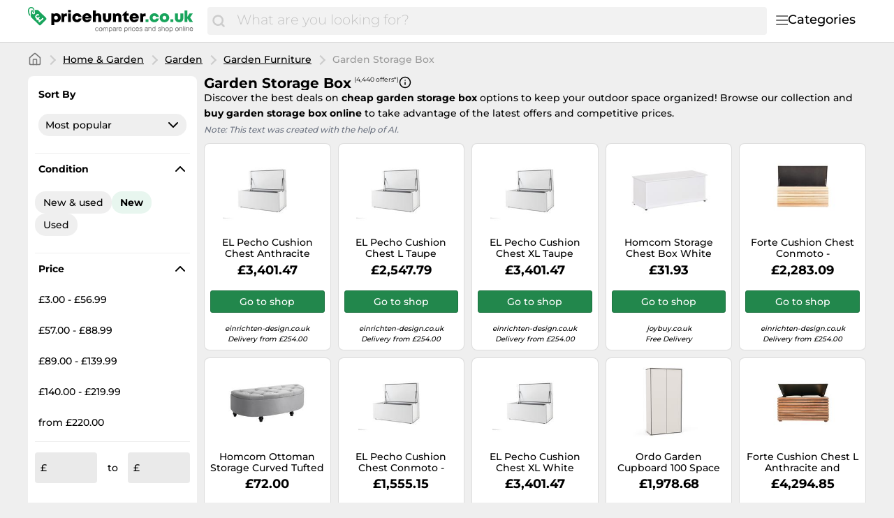

--- FILE ---
content_type: text/html;charset=utf-8
request_url: https://www.pricehunter.co.uk/categories/garden-storage-box-23229.html
body_size: 43108
content:

    <!DOCTYPE html>
    <html lang="en">
    <head>
        <meta name="facebook-domain-verification" content="prrwjcef1egcsrfl56an2iyncmk319" />
        <meta http-equiv="Content-Type" content="text/html; charset=UTF-8">
        <meta name="viewport" content="width=device-width, initial-scale=1.0, maximum-scale=1.0, user-scalable=no">
        <title> Buy great-value Garden Storage Box at pricehunter.co.uk</title>
        <meta name="description" content="Compare 4,440 prices ✅ for Garden Storage Box ⌛ Find the best prices today.">
        <meta name="robots" content="index,follow">
        <link rel="canonical" href="https://www.pricehunter.co.uk/categories/garden-storage-box-23229.html">
        <meta property="og:url" content="https://www.pricehunter.co.uk/categories/garden-storage-box-23229.html">
        <meta property="og:type" content="website">
        <meta property="og:title" content=" Buy great-value Garden Storage Box at pricehunter.co.uk">
        <meta property="og:description" content="Compare 4,440 prices ✅ for Garden Storage Box ⌛ Find the best prices today.">
        <meta property="og:image" content="https://www.pricehunter.co.uk/assets/img/pricehunter_co_uk/logo-retina-8d813a167713cb94599ed061e493327e.png">
    <meta name="abTests" data-ab-tests="{}"/>
        <link rel="preload" href="/assets/fonts/montserrat/v26/montserrat_latin_normal_300.woff2" as="font" type="font/woff2" crossorigin>
        <link rel="preload" href="/assets/fonts/montserrat/v26/montserrat_latin_normal_400.woff2" as="font" type="font/woff2" crossorigin>
        <link rel="preload" href="/assets/fonts/montserrat/v26/montserrat_latin_normal_500.woff2" as="font" type="font/woff2" crossorigin>
        <link rel="preload" href="/assets/fonts/montserrat/v26/montserrat_latin_normal_700.woff2" as="font" type="font/woff2" crossorigin>
    <style>
        @font-face {
            font-family:Montserrat;
            font-style: normal;
            font-weight: 300;
            src: url(/assets/fonts/montserrat/v26/montserrat_latin_normal_300.woff2) format('woff2');
            unicode-range: U+0000-00FF, U+0131, U+0152-0153, U+02BB-02BC, U+02C6, U+02DA, U+02DC, U+2000-206F, U+2074, U+20AC, U+2122, U+2191, U+2193, U+2212, U+2215, U+FEFF, U+FFFD
        }

        @font-face {
            font-family:Montserrat;
            font-style: normal;
            font-weight: 400;
            src: url(/assets/fonts/montserrat/v26/montserrat_latin_normal_400.woff2) format('woff2');
            unicode-range: U+0000-00FF, U+0131, U+0152-0153, U+02BB-02BC, U+02C6, U+02DA, U+02DC, U+2000-206F, U+2074, U+20AC, U+2122, U+2191, U+2193, U+2212, U+2215, U+FEFF, U+FFFD
        }

        @font-face {
            font-family:Montserrat;
            font-style: normal;
            font-weight: 500;
            src: url(/assets/fonts/montserrat/v26/montserrat_latin_normal_500.woff2) format('woff2');
            unicode-range: U+0000-00FF, U+0131, U+0152-0153, U+02BB-02BC, U+02C6, U+02DA, U+02DC, U+2000-206F, U+2074, U+20AC, U+2122, U+2191, U+2193, U+2212, U+2215, U+FEFF, U+FFFD
        }

        @font-face {
            font-family:Montserrat;
            font-style: normal;
            font-weight: 700;
            src: url(/assets/fonts/montserrat/v26/montserrat_latin_normal_700.woff2) format('woff2');
            unicode-range: U+0000-00FF, U+0131, U+0152-0153, U+02BB-02BC, U+02C6, U+02DA, U+02DC, U+2000-206F, U+2074, U+20AC, U+2122, U+2191, U+2193, U+2212, U+2215, U+FEFF, U+FFFD
        }

    </style>
        <link rel="search" href="/opensearch.xml" type="application/opensearchdescription+xml"
              title="Pricehunter.co.uk - Compare Prices and Save!">
    <link rel="icon" href="/assets/img/pricehunter_co_uk/favicon-353807257d19bcc4cdff3667403522f8.ico" type="image/x-icon">
        <link rel="manifest" href="/manifest.json">
    <link rel="stylesheet" href="/assets/styles/themes/auspreiser-like/generic-ac943f9008abf38d9fca4f5f7afd7c39.css">
        <link rel="preload" href="/assets/styles/themes/auspreiser-like/generic.comp-45c5cd03b09d00b8ba4710e23e52ef8a.css" as="style" onload="this.onload=null;this.rel='stylesheet'">
        <noscript>
            <link rel="stylesheet" href="/assets/styles/themes/auspreiser-like/generic.comp-45c5cd03b09d00b8ba4710e23e52ef8a.css">
        </noscript>
        <noscript>
            <style>
                .lazy-load {
                    display: none !important;
                }

                .collapse {
                    display: block !important;
                }

                .toggle-icon-collapsible {
                    display: none !important;
                }
            </style>
        </noscript>
        
    </head>
    <body>
        <div id="wrapper">
    <div class="header with-search">
        <div class="header-content container">
            <a href="/" class="logo">
    <svg class="category-menu-toggle-logo" aria-label="Compare Prices and Shop Online" xmlns="http://www.w3.org/2000/svg" viewBox="0 0 242 45">
        <g class="logo__label">
            <path d="M1.63291 5.30834C1.63291 3.09335 2.92405 1.64215 4.93671 1.64215C6.75949 1.64215 8.24051 3.09335 8.24051 4.96464C8.05063 5.15559 8.05063 6.07214 7.86076 6.79774C7.48101 7.52334 7.48101 8.24894 7.48101 8.24894V8.43989C7.29114 8.82178 7.67089 9.16549 8.01266 9.16549C8.39241 9.35644 8.92405 8.97454 8.92405 8.63083C8.92405 8.63083 9.11392 8.09618 9.11392 7.17963C9.3038 6.45403 9.49367 5.53748 9.49367 4.81188C9.49367 2.02405 7.29114 0 4.55696 0C2.01266 0.190948 0 2.5587 0 5.15559C0 9.16549 1.82279 12.297 1.82279 12.297C2.20253 12.8317 2.5443 12.8317 3.11392 12.6789C3.49367 12.488 3.64557 11.9533 3.3038 11.5714C3.3038 11.5714 1.63291 8.82178 1.63291 5.30834Z"/>
            <path d="M26.4684 15.9632L14.7722 4.3918C14.7722 4.3918 14.2405 4.3918 13.3291 4.3918C12.4177 4.3918 11.5063 4.3918 10.2152 4.3918C10.2152 4.58275 10.2152 4.7737 10.2152 4.7737C10.2152 5.30835 10.0253 6.2249 10.0253 7.14145C10.2152 7.52334 10.4051 8.058 10.4051 8.43989C10.4051 9.73834 9.49367 10.6549 8.20253 10.6549C6.91139 10.6549 6 9.73834 6 8.43989C6 7.71429 6.37975 6.98869 6.91139 6.60679C7.10127 5.88119 7.10127 5.15559 7.10127 4.96464C7.10127 4.7737 7.10127 4.7737 7.10127 4.7737C6.91139 4.58275 6.72152 4.7737 6.37975 4.7737C4.74684 4.7737 4.74684 4.77369 4.55696 6.41585C4.36709 9.16549 3.83544 14.3211 4.55696 14.8557L16.2532 26.4272C16.9747 27.1528 18.076 27.1528 18.7975 26.4272L26.4684 18.7129C27.1899 17.9873 27.1899 16.8798 26.4684 15.9632ZM22.1772 17.7963C21.9873 18.14 21.7595 18.4456 21.4937 18.7129C21.1519 19.0566 20.6203 19.4003 19.9367 19.8204C19.2152 20.2023 18.7215 20.546 18.4557 20.8133C18 21.2716 17.6962 21.8826 17.5443 22.6846L15.6076 21.9208C15.7215 21.1952 15.7215 20.5842 15.5696 20.0495C15.4177 19.5149 15.1899 19.0948 14.8861 18.7893C14.7722 18.6747 14.6582 18.5983 14.5443 18.4837L13.3671 19.6294L12.1519 18.4074L13.0253 17.529C12.4177 17.2617 11.9241 16.8798 11.4684 16.4215C11.0506 16.0014 10.7848 15.505 10.6329 14.9321C10.481 14.3593 10.519 13.7482 10.7468 13.1372C10.9747 12.5262 11.3165 11.9915 11.7722 11.5332C12.4937 10.8076 13.2532 10.3876 14.0886 10.3494C14.8861 10.273 15.6835 10.5403 16.481 11.1513L15.1899 12.8699C14.7342 12.5262 14.3165 12.3734 13.9367 12.4116C13.5949 12.4116 13.2532 12.5644 12.9873 12.8317C12.6835 13.1372 12.5316 13.4809 12.5316 13.8628C12.5316 14.2447 12.6835 14.5884 12.9873 14.8939C13.1392 15.0467 13.3671 15.2376 13.6709 15.4286C13.9747 15.6195 14.2785 15.8105 14.5823 15.925L16.3291 14.1683L17.5443 15.3904L16.0633 16.8798C16.1392 16.9562 16.2532 17.0325 16.3291 17.1089C16.6329 17.4144 16.8228 17.72 16.9747 18.1018C17.1266 18.4456 17.2025 19.0184 17.2785 19.7822C17.3924 19.4767 17.5823 19.1712 17.8861 18.8656C18 18.7511 18.1519 18.6365 18.2658 18.5219C18.3418 18.4837 18.5316 18.3692 18.8354 18.1782C19.4051 17.8345 19.7468 17.6054 19.9367 17.4144C20.2405 17.1089 20.5063 16.6506 20.7722 15.9632L22.7089 16.6888C22.557 17.1089 22.4051 17.4526 22.1772 17.7963Z"/>
        </g>
        <g class="logo__text">
            <path d="M41.602 9.17035C40.107 9.17035 38.796 9.67635 37.784 10.5504L37.255 9.56135H34.334V26.4664H38.566V21.5904C39.44 22.1194 40.475 22.4184 41.602 22.4184C45.397 22.4184 48.111 19.6584 48.111 15.7714C48.111 11.9074 45.397 9.17035 41.602 9.17035ZM41.027 18.6234C39.417 18.6234 38.244 17.4044 38.244 15.7714C38.244 14.1614 39.417 12.9424 41.027 12.9424C42.614 12.9424 43.81 14.1614 43.81 15.7714C43.81 17.4044 42.614 18.6234 41.027 18.6234Z"/>
            <path d="M55.8527 9.51535C54.3807 9.51535 53.3227 9.92935 52.4487 10.9414L51.7817 9.56135H48.9067V21.9814H53.1847V15.6794C53.1847 14.0924 53.8287 13.4254 55.3237 13.4254H57.0027V9.51535H55.8527Z"/>
            <path d="M58.6328 8.02035H62.8648V4.38635H58.6328V8.02035ZM58.6098 21.9814H62.8878V9.56135H58.6098V21.9814Z"/>
            <path d="M71.7137 22.3954C75.2097 22.3954 77.8777 20.1184 78.3607 16.7604H74.1517C73.8067 17.8644 72.8637 18.5774 71.7137 18.5774C70.2187 18.5774 69.1377 17.4044 69.1377 15.7714C69.1377 14.1614 70.2187 13.0114 71.7137 13.0114C72.8407 13.0114 73.7837 13.6784 74.1287 14.6904H78.3147C77.8317 11.3784 75.2327 9.19335 71.7367 9.19335C67.7117 9.19335 64.8597 11.9304 64.8597 15.7714C64.8597 19.6124 67.7347 22.3954 71.7137 22.3954Z" />
            <path d="M92.9827 15.6564C92.9827 12.0224 90.2227 9.17035 86.2207 9.17035C82.3107 9.17035 79.4817 11.9764 79.4817 15.7714C79.4817 19.5664 82.3337 22.3954 86.2207 22.3954C89.3257 22.3954 91.8557 20.6244 92.7297 17.7954H88.4517C88.0607 18.5314 87.2097 18.9684 86.2207 18.9684C84.8637 18.9684 83.9667 18.2324 83.6907 16.8064H92.9137C92.9597 16.4154 92.9827 16.0474 92.9827 15.6564ZM86.2207 12.5284C87.5087 12.5284 88.4057 13.1954 88.7737 14.4374H83.7597C84.1047 13.1954 84.9787 12.5284 86.2207 12.5284Z" />
            <path d="M102.519 9.21635C101.277 9.21635 100.127 9.65335 99.2071 10.3894V5.07635H94.9291V21.9814H99.2071V15.3574C99.2071 13.7704 100.012 12.8504 101.3 12.8504C102.427 12.8504 102.933 13.5864 102.933 15.0124V21.9814H107.211V14.5064C107.211 11.2864 105.371 9.21635 102.519 9.21635Z" />
            <path d="M115.71 22.3954C119.39 22.3954 121.828 20.1414 121.828 16.6684V9.56135H117.55V16.4844C117.55 17.7724 116.86 18.5544 115.71 18.5544C114.583 18.5544 113.87 17.7954 113.87 16.4844V9.56135H109.592V16.6684C109.592 20.1414 112.053 22.3954 115.71 22.3954Z" />
            <path d="M131.851 9.21635C130.241 9.21635 128.861 9.81435 127.941 10.8494L127.366 9.56135H124.353V21.9814H128.631V15.3574C128.631 13.7704 129.39 12.8504 130.724 12.8504C131.805 12.8504 132.357 13.5634 132.357 15.0124V21.9814H136.635V14.4144C136.635 11.2634 134.726 9.21635 131.851 9.21635Z"/>
            <path d="M145.826 18.2554C144.929 18.2554 144.377 17.7034 144.377 16.8294V12.8734H147.39V9.56135H144.285V5.95035H143.388L137.822 11.8614V12.8734H140.099V17.5424C140.099 20.3024 141.778 21.9814 144.515 21.9814H147.459V18.2554H145.826Z" />
            <path d="M162.14 15.6564C162.14 12.0224 159.38 9.17035 155.378 9.17035C151.468 9.17035 148.639 11.9764 148.639 15.7714C148.639 19.5664 151.491 22.3954 155.378 22.3954C158.483 22.3954 161.013 20.6244 161.887 17.7954H157.609C157.218 18.5314 156.367 18.9684 155.378 18.9684C154.021 18.9684 153.124 18.2324 152.848 16.8064H162.071C162.117 16.4154 162.14 16.0474 162.14 15.6564ZM155.378 12.5284C156.666 12.5284 157.563 13.1954 157.931 14.4374H152.917C153.262 13.1954 154.136 12.5284 155.378 12.5284Z" />
            <path d="M171.032 9.51535C169.56 9.51535 168.502 9.92935 167.628 10.9414L166.961 9.56135H164.086V21.9814H168.364V15.6794C168.364 14.0924 169.008 13.4254 170.503 13.4254H172.182V9.51535H171.032Z"/>
        </g>
        <g class="logo__label">
            <path d="M172 21.9814H176.163V18.0254H172V21.9814Z" />
            <path d="M184.838 22.3954C188.334 22.3954 191.002 20.1184 191.485 16.7604H187.276C186.931 17.8644 185.988 18.5774 184.838 18.5774C183.343 18.5774 182.262 17.4044 182.262 15.7714C182.262 14.1614 183.343 13.0114 184.838 13.0114C185.965 13.0114 186.908 13.6784 187.253 14.6904H191.439C190.956 11.3784 188.357 9.19335 184.861 9.19335C180.836 9.19335 177.984 11.9304 177.984 15.7714C177.984 19.6124 180.859 22.3954 184.838 22.3954Z" />
            <path d="M199.552 22.3954C203.6 22.3954 206.521 19.6124 206.521 15.7714C206.521 11.9304 203.6 9.17035 199.552 9.17035C195.504 9.17035 192.606 11.9304 192.606 15.7714C192.606 19.6124 195.504 22.3954 199.552 22.3954ZM199.552 18.5544C198.011 18.5544 196.884 17.4274 196.884 15.7944C196.884 14.1384 198.011 13.0114 199.552 13.0114C201.116 13.0114 202.243 14.1614 202.243 15.7944C202.243 17.4274 201.116 18.5544 199.552 18.5544Z" />
            <path d="M208.342 21.9814H212.505V18.0254H208.342V21.9814Z"/>
            <path d="M220.996 22.3954C224.676 22.3954 227.114 20.1414 227.114 16.6684V9.56136H222.836V16.4844C222.836 17.7724 222.146 18.5544 220.996 18.5544C219.869 18.5544 219.156 17.7954 219.156 16.4844V9.56136H214.878V16.6684C214.878 20.1414 217.339 22.3954 220.996 22.3954Z" />
            <path d="M241.346 21.9814L237.068 15.4954L240.955 9.56136H236.148L233.181 14.4374V5.07635H228.903V21.9814H233.181V16.7374L236.286 21.9814H241.346Z"/>
        </g>
        <g class="logo__title">
            <path d="M101.8,30.8c-0.2-0.2-0.5-0.3-0.9-0.3c-0.3,0-0.6,0.1-0.8,0.2c-0.2,0.1-0.4,0.3-0.5,0.5s-0.2,0.4-0.3,0.6
                c-0.1,0.2-0.1,0.5-0.1,0.8c0,0.2,0,0.5,0.1,0.7c0.1,0.2,0.1,0.4,0.3,0.6c0.1,0.2,0.3,0.3,0.5,0.4s0.4,0.2,0.7,0.2
                c0.4,0,0.7-0.1,1-0.3s0.4-0.5,0.4-0.9h0.9c-0.1,0.6-0.3,1.1-0.7,1.5c-0.4,0.3-0.9,0.5-1.6,0.5c-0.4,0-0.7-0.1-1-0.2
                s-0.6-0.3-0.8-0.5c-0.2-0.2-0.4-0.5-0.5-0.8c-0.1-0.3-0.2-0.7-0.2-1.1s0.1-0.7,0.1-1.1c0.1-0.3,0.3-0.6,0.5-0.9
                c0.2-0.2,0.5-0.4,0.8-0.6s0.7-0.2,1.1-0.2c0.3,0,0.6,0,0.8,0.1c0.3,0.1,0.5,0.2,0.7,0.3c0.2,0.1,0.4,0.3,0.5,0.6
                c0.1,0.2,0.2,0.5,0.2,0.8h-0.9C102.2,31.3,102,31,101.8,30.8z"/>
            <path d="M104,31.5c0.1-0.3,0.3-0.6,0.5-0.9s0.5-0.4,0.8-0.6s0.7-0.2,1.1-0.2c0.4,0,0.8,0.1,1.1,0.2s0.6,0.3,0.8,0.6
                c0.2,0.2,0.4,0.5,0.5,0.9c0.1,0.3,0.2,0.7,0.2,1.1s-0.1,0.7-0.2,1.1c-0.1,0.3-0.3,0.6-0.5,0.9c-0.2,0.2-0.5,0.4-0.8,0.6
                s-0.7,0.2-1.1,0.2c-0.4,0-0.8-0.1-1.1-0.2s-0.6-0.3-0.8-0.6s-0.4-0.5-0.5-0.9c-0.1-0.3-0.2-0.7-0.2-1.1S103.9,31.8,104,31.5z
                 M104.8,33.4c0.1,0.2,0.2,0.4,0.3,0.6s0.3,0.3,0.5,0.4c0.2,0.1,0.4,0.1,0.6,0.1c0.2,0,0.4,0,0.6-0.1c0.2-0.1,0.4-0.2,0.5-0.4
                c0.1-0.2,0.3-0.4,0.3-0.6s0.1-0.5,0.1-0.8s0-0.6-0.1-0.8s-0.2-0.4-0.3-0.6c-0.1-0.2-0.3-0.3-0.5-0.4c-0.2-0.1-0.4-0.1-0.6-0.1
                c-0.2,0-0.4,0-0.6,0.1c-0.2,0.1-0.4,0.2-0.5,0.4c-0.1,0.2-0.3,0.4-0.3,0.6c-0.1,0.2-0.1,0.5-0.1,0.8S104.8,33.1,104.8,33.4z"/>
            <path d="M110.6,29.9v0.8h0c0.4-0.6,0.9-0.9,1.7-0.9c0.3,0,0.6,0.1,0.9,0.2c0.3,0.1,0.4,0.4,0.5,0.7
                c0.2-0.3,0.4-0.5,0.7-0.6s0.6-0.2,0.9-0.2c0.3,0,0.5,0,0.7,0.1s0.4,0.1,0.5,0.3c0.1,0.1,0.3,0.3,0.4,0.5c0.1,0.2,0.1,0.4,0.1,0.7
                v3.8h-0.9v-3.4c0-0.2,0-0.3,0-0.5c0-0.1-0.1-0.3-0.1-0.4c-0.1-0.1-0.2-0.2-0.3-0.2c-0.1-0.1-0.3-0.1-0.5-0.1c-0.4,0-0.8,0.1-1,0.4
                c-0.2,0.2-0.4,0.6-0.4,1v3.2H113v-3.4c0-0.2,0-0.3,0-0.5c0-0.1-0.1-0.3-0.2-0.4c-0.1-0.1-0.2-0.2-0.3-0.2c-0.1-0.1-0.3-0.1-0.5-0.1
                c-0.2,0-0.5,0-0.6,0.2c-0.2,0.1-0.3,0.2-0.4,0.4c-0.1,0.1-0.2,0.3-0.2,0.4c0,0.1-0.1,0.3-0.1,0.4v3.2h-0.9v-5.2H110.6z"/>
            <path d="M119.2,29.9v0.7h0c0.1-0.3,0.4-0.5,0.7-0.6c0.3-0.1,0.6-0.2,1-0.2c0.4,0,0.7,0.1,1,0.2
                c0.3,0.1,0.5,0.3,0.7,0.6s0.3,0.5,0.4,0.9c0.1,0.3,0.1,0.7,0.1,1c0,0.4,0,0.7-0.1,1c-0.1,0.3-0.2,0.6-0.4,0.9
                c-0.2,0.2-0.4,0.4-0.7,0.6c-0.3,0.1-0.6,0.2-1,0.2c-0.1,0-0.3,0-0.4,0c-0.2,0-0.3-0.1-0.5-0.1c-0.2-0.1-0.3-0.1-0.4-0.2
                s-0.3-0.2-0.3-0.4h0v2.7h-0.9v-7.1H119.2z M122.3,31.8c-0.1-0.2-0.2-0.4-0.3-0.6c-0.1-0.2-0.3-0.3-0.5-0.4
                c-0.2-0.1-0.4-0.2-0.7-0.2c-0.3,0-0.5,0.1-0.7,0.2c-0.2,0.1-0.4,0.3-0.5,0.4c-0.1,0.2-0.2,0.4-0.3,0.6c-0.1,0.2-0.1,0.5-0.1,0.7
                c0,0.3,0,0.5,0.1,0.7c0.1,0.2,0.2,0.4,0.3,0.6c0.1,0.2,0.3,0.3,0.5,0.4c0.2,0.1,0.5,0.2,0.8,0.2c0.3,0,0.5-0.1,0.7-0.2
                s0.4-0.3,0.5-0.5s0.2-0.4,0.3-0.6c0.1-0.2,0.1-0.5,0.1-0.7C122.4,32.2,122.4,32,122.3,31.8z"/>
            <path d="M128.9,35.1c-0.1,0.1-0.4,0.1-0.6,0.1c-0.2,0-0.4-0.1-0.5-0.2s-0.2-0.3-0.2-0.6c-0.2,0.3-0.5,0.5-0.8,0.6
                s-0.6,0.2-1,0.2c-0.2,0-0.5,0-0.7-0.1c-0.2-0.1-0.4-0.1-0.5-0.2s-0.3-0.3-0.4-0.4S124,34,124,33.8c0-0.3,0-0.5,0.1-0.7
                c0.1-0.2,0.2-0.3,0.4-0.5s0.3-0.2,0.6-0.3c0.2-0.1,0.4-0.1,0.6-0.2c0.2,0,0.5-0.1,0.7-0.1c0.2,0,0.4-0.1,0.6-0.1s0.3-0.1,0.4-0.2
                c0.1-0.1,0.1-0.2,0.1-0.4c0-0.2,0-0.3-0.1-0.5s-0.2-0.2-0.3-0.3c-0.1-0.1-0.2-0.1-0.4-0.1c-0.1,0-0.3,0-0.4,0
                c-0.4,0-0.7,0.1-0.9,0.2c-0.2,0.1-0.4,0.4-0.4,0.8h-0.8c0-0.3,0.1-0.6,0.2-0.8c0.1-0.2,0.3-0.4,0.5-0.5s0.4-0.2,0.7-0.3
                c0.3-0.1,0.5-0.1,0.8-0.1c0.2,0,0.5,0,0.7,0c0.2,0,0.4,0.1,0.6,0.2c0.2,0.1,0.3,0.2,0.5,0.4s0.2,0.4,0.2,0.7v2.7c0,0.2,0,0.3,0,0.4
                c0,0.1,0.1,0.1,0.2,0.1c0.1,0,0.2,0,0.3-0.1V35.1z M127.5,32.4c-0.1,0.1-0.2,0.1-0.4,0.2c-0.2,0-0.4,0.1-0.5,0.1
                c-0.2,0-0.4,0-0.6,0.1s-0.4,0.1-0.5,0.1c-0.2,0.1-0.3,0.2-0.4,0.3c-0.1,0.1-0.1,0.3-0.1,0.5c0,0.1,0,0.3,0.1,0.4
                c0.1,0.1,0.1,0.2,0.2,0.2c0.1,0.1,0.2,0.1,0.3,0.1c0.1,0,0.2,0,0.4,0c0.3,0,0.5,0,0.7-0.1c0.2-0.1,0.4-0.2,0.5-0.3
                c0.1-0.1,0.2-0.2,0.3-0.4c0.1-0.1,0.1-0.3,0.1-0.4V32.4z"/>
            <path d="M130.4,29.9V31h0c0.2-0.4,0.5-0.7,0.8-0.9c0.3-0.2,0.7-0.3,1.1-0.3v0.9c-0.3,0-0.6,0-0.9,0.1s-0.4,0.2-0.6,0.4
	        	s-0.3,0.4-0.3,0.7c-0.1,0.3-0.1,0.6-0.1,0.9v2.3h-0.9v-5.2H130.4z"/>
            <path d="M136.5,34.8c-0.4,0.3-0.9,0.4-1.5,0.4c-0.4,0-0.8-0.1-1.1-0.2c-0.3-0.1-0.6-0.3-0.8-0.6
                c-0.2-0.2-0.4-0.5-0.5-0.9c-0.1-0.3-0.2-0.7-0.2-1.1c0-0.4,0.1-0.8,0.2-1.1c0.1-0.3,0.3-0.6,0.5-0.9c0.2-0.2,0.5-0.4,0.8-0.6
                c0.3-0.1,0.6-0.2,1-0.2c0.5,0,0.8,0.1,1.1,0.3c0.3,0.2,0.5,0.4,0.7,0.7c0.2,0.3,0.3,0.6,0.4,1c0.1,0.3,0.1,0.7,0.1,1h-3.9
                c0,0.2,0,0.4,0.1,0.6c0.1,0.2,0.2,0.4,0.3,0.5c0.1,0.2,0.3,0.3,0.5,0.4c0.2,0.1,0.4,0.1,0.7,0.1c0.4,0,0.7-0.1,0.9-0.2
                c0.2-0.2,0.4-0.4,0.5-0.8h0.8C137.1,34,136.9,34.5,136.5,34.8z M136.3,31.5c-0.1-0.2-0.2-0.3-0.3-0.5s-0.3-0.2-0.5-0.3
                c-0.2-0.1-0.4-0.1-0.6-0.1c-0.2,0-0.4,0-0.6,0.1c-0.2,0.1-0.3,0.2-0.5,0.3c-0.1,0.1-0.2,0.3-0.3,0.5c-0.1,0.2-0.1,0.4-0.1,0.6h3
                C136.4,31.8,136.3,31.6,136.3,31.5z"/>
            <path d="M141.8,29.9v0.7h0c0.1-0.3,0.4-0.5,0.7-0.6c0.3-0.1,0.6-0.2,1-0.2c0.4,0,0.7,0.1,1,0.2
                c0.3,0.1,0.5,0.3,0.7,0.6s0.3,0.5,0.4,0.9c0.1,0.3,0.1,0.7,0.1,1c0,0.4,0,0.7-0.1,1c-0.1,0.3-0.2,0.6-0.4,0.9
                c-0.2,0.2-0.4,0.4-0.7,0.6c-0.3,0.1-0.6,0.2-1,0.2c-0.1,0-0.3,0-0.4,0c-0.2,0-0.3-0.1-0.5-0.1c-0.2-0.1-0.3-0.1-0.4-0.2
                s-0.3-0.2-0.3-0.4h0v2.7H141v-7.1H141.8z M144.9,31.8c-0.1-0.2-0.2-0.4-0.3-0.6c-0.1-0.2-0.3-0.3-0.5-0.4c-0.2-0.1-0.4-0.2-0.7-0.2
                c-0.3,0-0.5,0.1-0.7,0.2s-0.4,0.3-0.5,0.4s-0.2,0.4-0.3,0.6c-0.1,0.2-0.1,0.5-0.1,0.7c0,0.3,0,0.5,0.1,0.7c0.1,0.2,0.2,0.4,0.3,0.6
                c0.1,0.2,0.3,0.3,0.5,0.4c0.2,0.1,0.5,0.2,0.8,0.2c0.3,0,0.5-0.1,0.7-0.2c0.2-0.1,0.4-0.3,0.5-0.5s0.2-0.4,0.3-0.6
                c0.1-0.2,0.1-0.5,0.1-0.7C145,32.2,145,32,144.9,31.8z"/>
            <path d="M147.7,29.9V31h0c0.2-0.4,0.5-0.7,0.8-0.9s0.7-0.3,1.1-0.3v0.9c-0.3,0-0.6,0-0.9,0.1c-0.2,0.1-0.4,0.2-0.6,0.4
		        s-0.3,0.4-0.3,0.7c-0.1,0.3-0.1,0.6-0.1,0.9v2.3h-0.8v-5.2H147.7z"/>
            <path d="M150.3,29v-1h0.9v1H150.3z M151.1,29.9v5.2h-0.9v-5.2H151.1z"/>
            <path d="M155.5,30.8c-0.2-0.2-0.5-0.3-0.9-0.3c-0.3,0-0.6,0.1-0.8,0.2c-0.2,0.1-0.4,0.3-0.5,0.5
                c-0.1,0.2-0.2,0.4-0.3,0.6c-0.1,0.2-0.1,0.5-0.1,0.8c0,0.2,0,0.5,0.1,0.7c0.1,0.2,0.1,0.4,0.3,0.6s0.3,0.3,0.5,0.4s0.4,0.2,0.7,0.2
                c0.4,0,0.7-0.1,1-0.3c0.2-0.2,0.4-0.5,0.4-0.9h0.9c-0.1,0.6-0.3,1.1-0.7,1.5c-0.4,0.3-0.9,0.5-1.6,0.5c-0.4,0-0.7-0.1-1-0.2
                c-0.3-0.1-0.6-0.3-0.8-0.5c-0.2-0.2-0.4-0.5-0.5-0.8c-0.1-0.3-0.2-0.7-0.2-1.1s0-0.7,0.1-1.1c0.1-0.3,0.3-0.6,0.5-0.9
                c0.2-0.2,0.5-0.4,0.8-0.6s0.7-0.2,1.1-0.2c0.3,0,0.6,0,0.8,0.1c0.3,0.1,0.5,0.2,0.7,0.3c0.2,0.1,0.4,0.3,0.5,0.6
                c0.1,0.2,0.2,0.5,0.2,0.8h-0.9C155.9,31.3,155.7,31,155.5,30.8z"/>
            <path d="M161.5,34.8c-0.4,0.3-0.9,0.4-1.5,0.4c-0.4,0-0.8-0.1-1.1-0.2c-0.3-0.1-0.6-0.3-0.8-0.6
                c-0.2-0.2-0.4-0.5-0.5-0.9c-0.1-0.3-0.2-0.7-0.2-1.1c0-0.4,0.1-0.8,0.2-1.1c0.1-0.3,0.3-0.6,0.5-0.9c0.2-0.2,0.5-0.4,0.8-0.6
                c0.3-0.1,0.6-0.2,1-0.2c0.5,0,0.8,0.1,1.1,0.3c0.3,0.2,0.5,0.4,0.7,0.7c0.2,0.3,0.3,0.6,0.4,1s0.1,0.7,0.1,1h-3.9
                c0,0.2,0,0.4,0.1,0.6c0.1,0.2,0.2,0.4,0.3,0.5c0.1,0.2,0.3,0.3,0.5,0.4c0.2,0.1,0.5,0.1,0.7,0.1c0.4,0,0.7-0.1,0.9-0.2
                c0.2-0.2,0.4-0.4,0.5-0.8h0.8C162.1,34,161.9,34.5,161.5,34.8z M161.3,31.5c-0.1-0.2-0.2-0.3-0.3-0.5c-0.1-0.1-0.3-0.2-0.5-0.3
                c-0.2-0.1-0.4-0.1-0.6-0.1c-0.2,0-0.4,0-0.6,0.1c-0.2,0.1-0.3,0.2-0.5,0.3c-0.1,0.1-0.2,0.3-0.3,0.5c-0.1,0.2-0.1,0.4-0.1,0.6h3
                C161.4,31.8,161.3,31.6,161.3,31.5z"/>
            <path d="M163.8,34c0.1,0.1,0.2,0.2,0.3,0.3c0.1,0.1,0.3,0.1,0.4,0.2c0.2,0,0.3,0,0.5,0c0.1,0,0.3,0,0.4,0
                c0.1,0,0.3-0.1,0.4-0.1c0.1-0.1,0.2-0.1,0.3-0.2s0.1-0.2,0.1-0.4c0-0.2-0.1-0.4-0.2-0.5c-0.2-0.1-0.4-0.2-0.6-0.3
                c-0.2-0.1-0.5-0.1-0.8-0.2c-0.3-0.1-0.6-0.1-0.8-0.2c-0.2-0.1-0.5-0.2-0.6-0.4c-0.2-0.2-0.2-0.4-0.2-0.8c0-0.3,0.1-0.5,0.2-0.7
                s0.3-0.3,0.5-0.5c0.2-0.1,0.4-0.2,0.6-0.3c0.2-0.1,0.5-0.1,0.7-0.1c0.3,0,0.6,0,0.8,0.1c0.2,0,0.5,0.1,0.7,0.3
                c0.2,0.1,0.3,0.3,0.5,0.5s0.2,0.5,0.2,0.8h-0.8c0-0.2-0.1-0.3-0.1-0.4c-0.1-0.1-0.2-0.2-0.3-0.3c-0.1-0.1-0.2-0.1-0.4-0.1
                s-0.3,0-0.4,0c-0.1,0-0.3,0-0.4,0c-0.1,0-0.2,0.1-0.4,0.1s-0.2,0.1-0.3,0.2c-0.1,0.1-0.1,0.2-0.1,0.3c0,0.1,0.1,0.3,0.2,0.4
                s0.2,0.2,0.4,0.2c0.2,0.1,0.3,0.1,0.5,0.2c0.2,0,0.4,0.1,0.6,0.1c0.2,0,0.4,0.1,0.6,0.2c0.2,0.1,0.4,0.2,0.5,0.3
                c0.2,0.1,0.3,0.2,0.4,0.4s0.1,0.4,0.1,0.6c0,0.3-0.1,0.6-0.2,0.8c-0.1,0.2-0.3,0.4-0.5,0.5c-0.2,0.1-0.4,0.2-0.7,0.3
                c-0.3,0-0.5,0.1-0.8,0.1c-0.3,0-0.6,0-0.8-0.1c-0.3-0.1-0.5-0.2-0.7-0.3c-0.2-0.1-0.4-0.3-0.5-0.5c-0.1-0.2-0.2-0.5-0.2-0.8h0.9
                C163.7,33.7,163.7,33.8,163.8,34z"/>
            <path d="M175.5,35.1c-0.1,0.1-0.4,0.1-0.6,0.1c-0.2,0-0.4-0.1-0.5-0.2s-0.2-0.3-0.2-0.6c-0.2,0.3-0.5,0.5-0.8,0.6
                s-0.6,0.2-1,0.2c-0.2,0-0.5,0-0.7-0.1c-0.2-0.1-0.4-0.1-0.5-0.2s-0.3-0.3-0.4-0.4s-0.1-0.4-0.1-0.7c0-0.3,0-0.5,0.1-0.7
                c0.1-0.2,0.2-0.3,0.4-0.5s0.3-0.2,0.6-0.3c0.2-0.1,0.4-0.1,0.6-0.2c0.2,0,0.5-0.1,0.7-0.1c0.2,0,0.4-0.1,0.6-0.1s0.3-0.1,0.4-0.2
                c0.1-0.1,0.1-0.2,0.1-0.4c0-0.2,0-0.3-0.1-0.5s-0.2-0.2-0.3-0.3c-0.1-0.1-0.2-0.1-0.4-0.1c-0.1,0-0.3,0-0.4,0
                c-0.4,0-0.7,0.1-0.9,0.2c-0.2,0.1-0.4,0.4-0.4,0.8h-0.8c0-0.3,0.1-0.6,0.2-0.8c0.1-0.2,0.3-0.4,0.5-0.5s0.4-0.2,0.7-0.3
                c0.3-0.1,0.5-0.1,0.8-0.1c0.2,0,0.5,0,0.7,0c0.2,0,0.4,0.1,0.6,0.2c0.2,0.1,0.3,0.2,0.5,0.4s0.2,0.4,0.2,0.7v2.7c0,0.2,0,0.3,0,0.4
                c0,0.1,0.1,0.1,0.2,0.1c0.1,0,0.2,0,0.3-0.1V35.1z M174.2,32.4c-0.1,0.1-0.2,0.1-0.4,0.2c-0.2,0-0.4,0.1-0.5,0.1
                c-0.2,0-0.4,0-0.6,0.1s-0.4,0.1-0.5,0.1c-0.2,0.1-0.3,0.2-0.4,0.3c-0.1,0.1-0.1,0.3-0.1,0.5c0,0.1,0,0.3,0.1,0.4
                c0.1,0.1,0.1,0.2,0.2,0.2c0.1,0.1,0.2,0.1,0.3,0.1c0.1,0,0.2,0,0.4,0c0.3,0,0.5,0,0.7-0.1c0.2-0.1,0.4-0.2,0.5-0.3
                c0.1-0.1,0.2-0.2,0.3-0.4c0.1-0.1,0.1-0.3,0.1-0.4V32.4z"/>
            <path d="M177.1,29.9v0.8h0c0.4-0.6,0.9-0.9,1.7-0.9c0.3,0,0.6,0,0.9,0.1c0.2,0.1,0.4,0.2,0.5,0.4
                c0.1,0.2,0.2,0.4,0.3,0.6c0.1,0.2,0.1,0.5,0.1,0.8v3.4h-0.9v-3.5c0-0.3-0.1-0.6-0.3-0.8s-0.4-0.3-0.8-0.3c-0.3,0-0.5,0-0.7,0.1
                s-0.3,0.2-0.5,0.3c-0.1,0.1-0.2,0.3-0.3,0.5c-0.1,0.2-0.1,0.4-0.1,0.6v2.9h-0.9v-5.2H177.1z"/>
            <path d="M185.7,35.1v-0.7h0c-0.1,0.3-0.4,0.5-0.7,0.6s-0.6,0.2-1,0.2c-0.4,0-0.7-0.1-1-0.2s-0.5-0.3-0.7-0.6
                c-0.2-0.2-0.3-0.5-0.4-0.9c-0.1-0.3-0.1-0.7-0.1-1c0-0.4,0-0.7,0.1-1c0.1-0.3,0.2-0.6,0.4-0.9c0.2-0.2,0.4-0.4,0.7-0.6
                c0.3-0.1,0.6-0.2,1-0.2c0.1,0,0.3,0,0.4,0s0.3,0.1,0.5,0.1s0.3,0.1,0.4,0.2s0.3,0.2,0.3,0.4h0V28h0.8v7.1H185.7z M182.6,33.3
                c0.1,0.2,0.2,0.4,0.3,0.6c0.1,0.2,0.3,0.3,0.5,0.4c0.2,0.1,0.4,0.2,0.7,0.2c0.3,0,0.5-0.1,0.7-0.2c0.2-0.1,0.4-0.3,0.5-0.4
                s0.2-0.4,0.3-0.6s0.1-0.5,0.1-0.7c0-0.3,0-0.5-0.1-0.7c-0.1-0.2-0.2-0.4-0.3-0.6c-0.1-0.2-0.3-0.3-0.5-0.4
                c-0.2-0.1-0.5-0.2-0.8-0.2c-0.3,0-0.5,0.1-0.7,0.2s-0.4,0.3-0.5,0.5s-0.2,0.4-0.3,0.6c-0.1,0.2-0.1,0.5-0.1,0.7
                C182.5,32.8,182.5,33,182.6,33.3z"/>
            <path d="M191.2,34c0.1,0.1,0.2,0.2,0.3,0.3c0.1,0.1,0.3,0.1,0.4,0.2c0.2,0,0.3,0,0.5,0c0.1,0,0.3,0,0.4,0
                c0.1,0,0.3-0.1,0.4-0.1c0.1-0.1,0.2-0.1,0.3-0.2c0.1-0.1,0.1-0.2,0.1-0.4c0-0.2-0.1-0.4-0.2-0.5c-0.2-0.1-0.4-0.2-0.6-0.3
                c-0.2-0.1-0.5-0.1-0.8-0.2c-0.3-0.1-0.6-0.1-0.8-0.2c-0.2-0.1-0.5-0.2-0.6-0.4c-0.2-0.2-0.2-0.4-0.2-0.8c0-0.3,0.1-0.5,0.2-0.7
                c0.1-0.2,0.3-0.3,0.4-0.5c0.2-0.1,0.4-0.2,0.6-0.3c0.2-0.1,0.5-0.1,0.7-0.1c0.3,0,0.6,0,0.8,0.1s0.5,0.1,0.7,0.3
                c0.2,0.1,0.3,0.3,0.5,0.5s0.2,0.5,0.2,0.8h-0.9c0-0.2-0.1-0.3-0.1-0.4s-0.2-0.2-0.3-0.3c-0.1-0.1-0.2-0.1-0.4-0.1s-0.3,0-0.4,0
                c-0.1,0-0.3,0-0.4,0c-0.1,0-0.2,0.1-0.4,0.1c-0.1,0-0.2,0.1-0.3,0.2c-0.1,0.1-0.1,0.2-0.1,0.3c0,0.1,0.1,0.3,0.2,0.4
                c0.1,0.1,0.2,0.2,0.4,0.2c0.2,0.1,0.3,0.1,0.5,0.2c0.2,0,0.4,0.1,0.6,0.1c0.2,0,0.4,0.1,0.6,0.2c0.2,0.1,0.4,0.2,0.5,0.3
                c0.2,0.1,0.3,0.2,0.4,0.4c0.1,0.2,0.1,0.4,0.1,0.6c0,0.3-0.1,0.6-0.2,0.8c-0.1,0.2-0.3,0.4-0.5,0.5c-0.2,0.1-0.4,0.2-0.7,0.3
                s-0.5,0.1-0.8,0.1c-0.3,0-0.6,0-0.8-0.1c-0.3-0.1-0.5-0.2-0.7-0.3c-0.2-0.1-0.4-0.3-0.5-0.5c-0.1-0.2-0.2-0.5-0.2-0.8h0.8
                C191.1,33.7,191.2,33.8,191.2,34z"/>
            <path d="M196.4,28v2.7h0c0.1-0.2,0.2-0.3,0.3-0.4c0.1-0.1,0.3-0.2,0.4-0.3s0.3-0.1,0.5-0.2s0.3,0,0.5,0
                c0.3,0,0.6,0,0.8,0.1c0.2,0.1,0.4,0.2,0.5,0.4c0.1,0.2,0.2,0.4,0.3,0.6c0.1,0.2,0.1,0.5,0.1,0.8v3.4H199v-3.5
                c0-0.3-0.1-0.6-0.3-0.8s-0.4-0.3-0.8-0.3c-0.3,0-0.5,0-0.7,0.1c-0.2,0.1-0.3,0.2-0.5,0.3s-0.2,0.3-0.3,0.5
                c-0.1,0.2-0.1,0.4-0.1,0.6v2.9h-0.8V28H196.4z"/>
            <path d="M201,31.5c0.1-0.3,0.3-0.6,0.5-0.9c0.2-0.2,0.5-0.4,0.8-0.6s0.7-0.2,1.1-0.2c0.4,0,0.8,0.1,1.1,0.2
                c0.3,0.1,0.6,0.3,0.8,0.6c0.2,0.2,0.4,0.5,0.5,0.9c0.1,0.3,0.2,0.7,0.2,1.1s-0.1,0.7-0.2,1.1c-0.1,0.3-0.3,0.6-0.5,0.9
                c-0.2,0.2-0.5,0.4-0.8,0.6c-0.3,0.1-0.7,0.2-1.1,0.2c-0.4,0-0.8-0.1-1.1-0.2s-0.6-0.3-0.8-0.6c-0.2-0.2-0.4-0.5-0.5-0.9
                c-0.1-0.3-0.2-0.7-0.2-1.1S200.9,31.8,201,31.5z M201.9,33.4c0.1,0.2,0.2,0.4,0.3,0.6s0.3,0.3,0.5,0.4c0.2,0.1,0.4,0.1,0.6,0.1
                c0.2,0,0.4,0,0.6-0.1c0.2-0.1,0.4-0.2,0.5-0.4s0.3-0.4,0.3-0.6c0.1-0.2,0.1-0.5,0.1-0.8s0-0.6-0.1-0.8c-0.1-0.2-0.2-0.4-0.3-0.6
                c-0.1-0.2-0.3-0.3-0.5-0.4c-0.2-0.1-0.4-0.1-0.6-0.1c-0.2,0-0.4,0-0.6,0.1c-0.2,0.1-0.4,0.2-0.5,0.4c-0.1,0.2-0.3,0.4-0.3,0.6
                s-0.1,0.5-0.1,0.8S201.8,33.1,201.9,33.4z"/>
            <path d="M207.8,29.9v0.7h0c0.1-0.3,0.4-0.5,0.7-0.6s0.6-0.2,1-0.2c0.4,0,0.7,0.1,1,0.2c0.3,0.1,0.5,0.3,0.7,0.6
                c0.2,0.2,0.3,0.5,0.4,0.9c0.1,0.3,0.2,0.7,0.2,1c0,0.4,0,0.7-0.1,1c-0.1,0.3-0.2,0.6-0.4,0.9c-0.2,0.2-0.4,0.4-0.7,0.6
                c-0.3,0.1-0.6,0.2-1,0.2c-0.1,0-0.3,0-0.4,0c-0.2,0-0.3-0.1-0.5-0.1c-0.2-0.1-0.3-0.1-0.4-0.2s-0.3-0.2-0.3-0.4h0v2.7h-0.9v-7.1
                H207.8z M210.8,31.8c-0.1-0.2-0.2-0.4-0.3-0.6c-0.1-0.2-0.3-0.3-0.5-0.4s-0.4-0.2-0.7-0.2c-0.3,0-0.5,0.1-0.7,0.2
                c-0.2,0.1-0.4,0.3-0.5,0.4c-0.1,0.2-0.2,0.4-0.3,0.6s-0.1,0.5-0.1,0.7c0,0.3,0,0.5,0.1,0.7c0.1,0.2,0.2,0.4,0.3,0.6
                c0.1,0.2,0.3,0.3,0.5,0.4s0.5,0.2,0.8,0.2s0.5-0.1,0.7-0.2c0.2-0.1,0.4-0.3,0.5-0.5s0.2-0.4,0.3-0.6c0.1-0.2,0.1-0.5,0.1-0.7
                C210.9,32.2,210.9,32,210.8,31.8z"/>
            <path d="M215.5,31.5c0.1-0.3,0.3-0.6,0.5-0.9c0.2-0.2,0.5-0.4,0.8-0.6s0.7-0.2,1.1-0.2c0.4,0,0.8,0.1,1.1,0.2
                c0.3,0.1,0.6,0.3,0.8,0.6c0.2,0.2,0.4,0.5,0.5,0.9c0.1,0.3,0.2,0.7,0.2,1.1s-0.1,0.7-0.2,1.1c-0.1,0.3-0.3,0.6-0.5,0.9
                c-0.2,0.2-0.5,0.4-0.8,0.6c-0.3,0.1-0.7,0.2-1.1,0.2c-0.4,0-0.8-0.1-1.1-0.2s-0.6-0.3-0.8-0.6c-0.2-0.2-0.4-0.5-0.5-0.9
                c-0.1-0.3-0.2-0.7-0.2-1.1S215.4,31.8,215.5,31.5z M216.4,33.4c0.1,0.2,0.2,0.4,0.3,0.6s0.3,0.3,0.5,0.4s0.4,0.1,0.6,0.1
                s0.4,0,0.6-0.1s0.4-0.2,0.5-0.4c0.1-0.2,0.3-0.4,0.3-0.6c0.1-0.2,0.1-0.5,0.1-0.8s0-0.6-0.1-0.8c-0.1-0.2-0.2-0.4-0.3-0.6
                c-0.1-0.2-0.3-0.3-0.5-0.4c-0.2-0.1-0.4-0.1-0.6-0.1s-0.4,0-0.6,0.1c-0.2,0.1-0.4,0.2-0.5,0.4c-0.1,0.2-0.3,0.4-0.3,0.6
                c-0.1,0.2-0.1,0.5-0.1,0.8S216.3,33.1,216.4,33.4z"/>
            <path d="M222.1,29.9v0.8h0c0.4-0.6,0.9-0.9,1.7-0.9c0.3,0,0.6,0,0.9,0.1c0.2,0.1,0.4,0.2,0.5,0.4
                c0.1,0.2,0.2,0.4,0.3,0.6c0.1,0.2,0.1,0.5,0.1,0.8v3.4h-0.9v-3.5c0-0.3-0.1-0.6-0.3-0.8s-0.4-0.3-0.8-0.3c-0.3,0-0.5,0-0.7,0.1
                s-0.3,0.2-0.5,0.3c-0.1,0.1-0.2,0.3-0.3,0.5c-0.1,0.2-0.1,0.4-0.1,0.6v2.9h-0.9v-5.2H222.1z"/>
            <path d="M227.8,28v7.1H227V28H227.8z"/>
            <path d="M229.2,29v-1h0.9v1H229.2z M230,29.9v5.2h-0.9v-5.2H230z"/>
            <path d="M232.1,29.9v0.8h0c0.4-0.6,0.9-0.9,1.7-0.9c0.3,0,0.6,0,0.9,0.1c0.2,0.1,0.4,0.2,0.5,0.4
                c0.1,0.2,0.2,0.4,0.3,0.6c0.1,0.2,0.1,0.5,0.1,0.8v3.4h-0.9v-3.5c0-0.3-0.1-0.6-0.3-0.8s-0.4-0.3-0.8-0.3c-0.3,0-0.5,0-0.7,0.1
                s-0.3,0.2-0.5,0.3c-0.1,0.1-0.2,0.3-0.3,0.5c-0.1,0.2-0.1,0.4-0.1,0.6v2.9h-0.9v-5.2H232.1z"/>
            <path d="M240.6,34.8c-0.4,0.3-0.9,0.4-1.5,0.4c-0.4,0-0.8-0.1-1.1-0.2c-0.3-0.1-0.6-0.3-0.8-0.6
                c-0.2-0.2-0.4-0.5-0.5-0.9c-0.1-0.3-0.2-0.7-0.2-1.1c0-0.4,0.1-0.8,0.2-1.1c0.1-0.3,0.3-0.6,0.5-0.9c0.2-0.2,0.5-0.4,0.8-0.6
                c0.3-0.1,0.6-0.2,1-0.2c0.5,0,0.8,0.1,1.1,0.3c0.3,0.2,0.5,0.4,0.7,0.7c0.2,0.3,0.3,0.6,0.4,1c0.1,0.3,0.1,0.7,0.1,1h-3.9
                c0,0.2,0,0.4,0.1,0.6c0.1,0.2,0.2,0.4,0.3,0.5c0.1,0.2,0.3,0.3,0.5,0.4c0.2,0.1,0.4,0.1,0.7,0.1c0.4,0,0.7-0.1,0.9-0.2
                c0.2-0.2,0.4-0.4,0.5-0.8h0.8C241.2,34,241,34.5,240.6,34.8z M240.4,31.5c-0.1-0.2-0.2-0.3-0.3-0.5s-0.3-0.2-0.5-0.3
                c-0.2-0.1-0.4-0.1-0.6-0.1c-0.2,0-0.4,0-0.6,0.1c-0.2,0.1-0.3,0.2-0.5,0.3c-0.1,0.1-0.2,0.3-0.3,0.5c-0.1,0.2-0.1,0.4-0.1,0.6h3
                C240.5,31.8,240.4,31.6,240.4,31.5z"/>
        </g>
    </svg>
            </a>
            <nav class="header__category-menu">
    <div class="search-form-wrapper">
        <form action="/prices" method="GET" class="search-form">
            <input
                class="form-control search-input"
                placeholder="What are you looking for?"
                name="q"
                autocomplete="off"
                value=""
                aria-label="What are you looking for?"
            />
            <button
                type="submit"
                class="search-button"
                aria-label="Search"
            >
                <span class="icon icon-search"></span>
                <span class="search-button-text">Search</span>
            </button>
        </form>
        <div class="typeahead"></div>
    </div>
    <input type="checkbox" id="toggle">
    <label class="category-menu-toggle" for="toggle">
        <div class="category-menu-toggle-icon"></div>
        <div class="category-menu-toggle-label">Categories</div>
    </label>
    <div class="drop-menu-container">
        <div class="drop-menu-title">Categories</div>
        <ul class="drop-menu" id="menu">
                <li>
    <input id="sub-menu-toggle-4,033" type="checkbox" class="toggle-check toggle" name="toggle" />
    <input id="sub-menu-toggle-4,033" type="radio" class="toggle-radio toggle" name="toggle" checked />
    <label for="sub-menu-toggle-4,033">Baby & Child</label>
                    <ul class="sub-menu">
                            <li>
                                <a href="/categories/baby-care-30333.html">
                                    Baby Care
                                    <span class="chevron-right"></span>
                                </a>
                            </li>
                            <li>
                                <a href="/categories/baby-food-feeding-14733.html">
                                    Baby Food & Feeding
                                    <span class="chevron-right"></span>
                                </a>
                            </li>
                            <li>
                                <a href="/categories/baby-monitors-4892.html">
                                    Baby Monitors
                                    <span class="chevron-right"></span>
                                </a>
                            </li>
                            <li>
                                <a href="/categories/baby-products-14734.html">
                                    Baby Products
                                    <span class="chevron-right"></span>
                                </a>
                            </li>
                            <li>
                                <a href="/categories/back-to-school-16333.html">
                                    Back to School
                                    <span class="chevron-right"></span>
                                </a>
                            </li>
                            <li>
                                <a href="/categories/footmuffs-14458.html">
                                    Footmuffs
                                    <span class="chevron-right"></span>
                                </a>
                            </li>
                            <li>
                                <a href="/categories/kids-clothes-9887.html">
                                    Kids Clothes
                                    <span class="chevron-right"></span>
                                </a>
                            </li>
                            <li>
                                <a href="/categories/nappies-10412.html">
                                    Nappies
                                    <span class="chevron-right"></span>
                                </a>
                            </li>
                            <li>
                                <a href="/categories/prams-pushchairs-6012.html">
                                    Prams & Pushchairs
                                    <span class="chevron-right"></span>
                                </a>
                            </li>
                            <li>
                                <a href="/categories/pushchair-baby-car-seats-14732.html">
                                    Pushchair & Baby Car Seats
                                    <span class="chevron-right"></span>
                                </a>
                            </li>
                            <li>
                                <a href="/categories/soft-toys-17135.html">
                                    Soft Toys
                                    <span class="chevron-right"></span>
                                </a>
                            </li>
                            <li>
                                <a href="/categories/toys-7173.html">
                                    Toys
                                    <span class="chevron-right"></span>
                                </a>
                            </li>
                            <li>
                                <a href="/categories/travel-cots-10552.html">
                                    Travel Cots
                                    <span class="chevron-right"></span>
                                </a>
                            </li>
                    </ul>
                </li>
                <li>
    <input id="sub-menu-toggle-12,913" type="checkbox" class="toggle-check toggle" name="toggle" />
    <input id="sub-menu-toggle-12,913" type="radio" class="toggle-radio toggle" name="toggle"  />
    <label for="sub-menu-toggle-12,913">Food and beverages</label>
                    <ul class="sub-menu">
                            <li>
                                <a href="/categories/champagne-sparkling-wine-prosecco-10452.html">
                                    Champagne, Sparkling Wine & Prosecco
                                    <span class="chevron-right"></span>
                                </a>
                            </li>
                            <li>
                                <a href="/categories/coffee-espresso-9293.html">
                                    Coffee & Espresso
                                    <span class="chevron-right"></span>
                                </a>
                            </li>
                            <li>
                                <a href="/categories/coffee-capsules-26915.html">
                                    Coffee Capsules
                                    <span class="chevron-right"></span>
                                </a>
                            </li>
                            <li>
                                <a href="/categories/cognac-armagnac-brandy-10453.html">
                                    Cognac, Armagnac & Brandy
                                    <span class="chevron-right"></span>
                                </a>
                            </li>
                            <li>
                                <a href="/categories/drinks-25256.html">
                                    Drinks
                                    <span class="chevron-right"></span>
                                </a>
                            </li>
                            <li>
                                <a href="/categories/rum-11012.html">
                                    Rum
                                    <span class="chevron-right"></span>
                                </a>
                            </li>
                            <li>
                                <a href="/categories/spirits-10455.html">
                                    Spirits
                                    <span class="chevron-right"></span>
                                </a>
                            </li>
                            <li>
                                <a href="/categories/sports-nutrition-14272.html">
                                    Sports Nutrition
                                    <span class="chevron-right"></span>
                                </a>
                            </li>
                            <li>
                                <a href="/categories/sweets-snacks-30306.html">
                                    Sweets & Snacks
                                    <span class="chevron-right"></span>
                                </a>
                            </li>
                            <li>
                                <a href="/categories/tea-13592.html">
                                    Tea
                                    <span class="chevron-right"></span>
                                </a>
                            </li>
                            <li>
                                <a href="/categories/vitamins-supplements-5793.html">
                                    Vitamins & Supplements
                                    <span class="chevron-right"></span>
                                </a>
                            </li>
                            <li>
                                <a href="/categories/vodka-11013.html">
                                    Vodka
                                    <span class="chevron-right"></span>
                                </a>
                            </li>
                            <li>
                                <a href="/categories/whiskies-10454.html">
                                    Whiskies
                                    <span class="chevron-right"></span>
                                </a>
                            </li>
                    </ul>
                </li>
                <li>
    <input id="sub-menu-toggle-2,400" type="checkbox" class="toggle-check toggle" name="toggle" />
    <input id="sub-menu-toggle-2,400" type="radio" class="toggle-radio toggle" name="toggle"  />
    <label for="sub-menu-toggle-2,400">Car & Motorcycle</label>
                    <ul class="sub-menu">
                            <li>
                                <a href="/categories/car-accessories-22516.html">
                                    Car Accessories
                                    <span class="chevron-right"></span>
                                </a>
                            </li>
                            <li>
                                <a href="/categories/car-audio-4233.html">
                                    Car Audio
                                    <span class="chevron-right"></span>
                                </a>
                            </li>
                            <li>
                                <a href="/categories/car-bulbs-13734.html">
                                    Car Bulbs
                                    <span class="chevron-right"></span>
                                </a>
                            </li>
                            <li>
                                <a href="/categories/car-care-maintenance-12033.html">
                                    Car Care & Maintenance
                                    <span class="chevron-right"></span>
                                </a>
                            </li>
                            <li>
                                <a href="/categories/car-parts-accessories-13732.html">
                                    Car Parts & Accessories
                                    <span class="chevron-right"></span>
                                </a>
                            </li>
                            <li>
                                <a href="/categories/car-speakers-2680.html">
                                    Car Speakers
                                    <span class="chevron-right"></span>
                                </a>
                            </li>
                            <li>
                                <a href="/categories/car-stereos-2560.html">
                                    Car Stereos
                                    <span class="chevron-right"></span>
                                </a>
                            </li>
                            <li>
                                <a href="/categories/car-subwoofers-22677.html">
                                    Car Subwoofers
                                    <span class="chevron-right"></span>
                                </a>
                            </li>
                            <li>
                                <a href="/categories/car-workshop-equipment-30331.html">
                                    Car Workshop Equipment
                                    <span class="chevron-right"></span>
                                </a>
                            </li>
                            <li>
                                <a href="/categories/engine-oils-12752.html">
                                    Engine Oils
                                    <span class="chevron-right"></span>
                                </a>
                            </li>
                            <li>
                                <a href="/categories/motor-oil-maintenance-equipment-30353.html">
                                    Motor Oil & Maintenance Equipment
                                    <span class="chevron-right"></span>
                                </a>
                            </li>
                            <li>
                                <a href="/categories/motorcycle-accessories-14352.html">
                                    Motorcycle Accessories
                                    <span class="chevron-right"></span>
                                </a>
                            </li>
                            <li>
                                <a href="/categories/motorcycle-clothing-14957.html">
                                    Motorcycle Clothing
                                    <span class="chevron-right"></span>
                                </a>
                            </li>
                            <li>
                                <a href="/categories/motorcycle-helmets-9392.html">
                                    Motorcycle Helmets
                                    <span class="chevron-right"></span>
                                </a>
                            </li>
                            <li>
                                <a href="/categories/motorcycle-tyres-9532.html">
                                    Motorcycle Tyres
                                    <span class="chevron-right"></span>
                                </a>
                            </li>
                            <li>
                                <a href="/categories/roof-boxes-12073.html">
                                    Roof Boxes
                                    <span class="chevron-right"></span>
                                </a>
                            </li>
                            <li>
                                <a href="/categories/sat-navs-3170.html">
                                    Sat Navs
                                    <span class="chevron-right"></span>
                                </a>
                            </li>
                            <li>
                                <a href="/categories/summer-tyres-7733.html">
                                    Summer Tyres
                                    <span class="chevron-right"></span>
                                </a>
                            </li>
                            <li>
                                <a href="/categories/trailer-rack-systems-22517.html">
                                    Trailer & Rack Systems
                                    <span class="chevron-right"></span>
                                </a>
                            </li>
                            <li>
                                <a href="/categories/tyres-7732.html">
                                    Tyres
                                    <span class="chevron-right"></span>
                                </a>
                            </li>
                            <li>
                                <a href="/categories/wheels-tyres-30356.html">
                                    Wheels & Tyres
                                    <span class="chevron-right"></span>
                                </a>
                            </li>
                            <li>
                                <a href="/categories/winter-tyres-7734.html">
                                    Winter Tyres
                                    <span class="chevron-right"></span>
                                </a>
                            </li>
                    </ul>
                </li>
                <li>
    <input id="sub-menu-toggle-30,311" type="checkbox" class="toggle-check toggle" name="toggle" />
    <input id="sub-menu-toggle-30,311" type="radio" class="toggle-radio toggle" name="toggle"  />
    <label for="sub-menu-toggle-30,311">Electronics</label>
                    <ul class="sub-menu">
                            <li>
                                <a href="/categories/av-receivers-1840.html">
                                    AV Receivers
                                    <span class="chevron-right"></span>
                                </a>
                            </li>
                            <li>
                                <a href="/categories/all-in-one-printers-3309.html">
                                    All In One Printers
                                    <span class="chevron-right"></span>
                                </a>
                            </li>
                            <li>
                                <a href="/categories/beard-hair-trimmers-3232.html">
                                    Beard & Hair Trimmers
                                    <span class="chevron-right"></span>
                                </a>
                            </li>
                            <li>
                                <a href="/categories/compact-digital-cameras-12312.html">
                                    Compact Digital Cameras
                                    <span class="chevron-right"></span>
                                </a>
                            </li>
                            <li>
                                <a href="/categories/computing-1342.html">
                                    Computing
                                    <span class="chevron-right"></span>
                                </a>
                            </li>
                            <li>
                                <a href="/categories/cooker-hoods-2928.html">
                                    Cooker Hoods
                                    <span class="chevron-right"></span>
                                </a>
                            </li>
                            <li>
                                <a href="/categories/cookers-2480.html">
                                    Cookers
                                    <span class="chevron-right"></span>
                                </a>
                            </li>
                            <li>
                                <a href="/categories/cordless-phones-2984.html">
                                    Cordless Phones
                                    <span class="chevron-right"></span>
                                </a>
                            </li>
                            <li>
                                <a href="/categories/dslrs-12313.html">
                                    DSLRs
                                    <span class="chevron-right"></span>
                                </a>
                            </li>
                            <li>
                                <a href="/categories/dishwashers-2160.html">
                                    Dishwashers
                                    <span class="chevron-right"></span>
                                </a>
                            </li>
                            <li>
                                <a href="/categories/drones-28012.html">
                                    Drones
                                    <span class="chevron-right"></span>
                                </a>
                            </li>
                            <li>
                                <a href="/categories/electric-toothbrushes-3233.html">
                                    Electric Toothbrushes
                                    <span class="chevron-right"></span>
                                </a>
                            </li>
                            <li>
                                <a href="/categories/espresso-machines-3487.html">
                                    Espresso Machines
                                    <span class="chevron-right"></span>
                                </a>
                            </li>
                            <li>
                                <a href="/categories/food-processors-3512.html">
                                    Food Processors
                                    <span class="chevron-right"></span>
                                </a>
                            </li>
                            <li>
                                <a href="/categories/freezers-2620.html">
                                    Freezers
                                    <span class="chevron-right"></span>
                                </a>
                            </li>
                            <li>
                                <a href="/categories/fridges-2800.html">
                                    Fridges
                                    <span class="chevron-right"></span>
                                </a>
                            </li>
                            <li>
                                <a href="/categories/games-electronic-toys-30341.html">
                                    Games & Electronic Toys
                                    <span class="chevron-right"></span>
                                </a>
                            </li>
                            <li>
                                <a href="/categories/graphics-cards-16073.html">
                                    Graphics Cards
                                    <span class="chevron-right"></span>
                                </a>
                            </li>
                            <li>
                                <a href="/categories/headphones-2520.html">
                                    Headphones
                                    <span class="chevron-right"></span>
                                </a>
                            </li>
                            <li>
                                <a href="/categories/home-audio-hifi-1760.html">
                                    Home Audio & HiFi
                                    <span class="chevron-right"></span>
                                </a>
                            </li>
                            <li>
                                <a href="/categories/household-electronics-30344.html">
                                    Household Electronics
                                    <span class="chevron-right"></span>
                                </a>
                            </li>
                            <li>
                                <a href="/categories/ink-cartridges-10192.html">
                                    Ink Cartridges
                                    <span class="chevron-right"></span>
                                </a>
                            </li>
                            <li>
                                <a href="/categories/laptops-3751.html">
                                    Laptops
                                    <span class="chevron-right"></span>
                                </a>
                            </li>
                            <li>
                                <a href="/categories/media-30349.html">
                                    Media
                                    <span class="chevron-right"></span>
                                </a>
                            </li>
                            <li>
                                <a href="/categories/memory-cards-4734.html">
                                    Memory Cards
                                    <span class="chevron-right"></span>
                                </a>
                            </li>
                            <li>
                                <a href="/categories/microwaves-3508.html">
                                    Microwaves
                                    <span class="chevron-right"></span>
                                </a>
                            </li>
                            <li>
                                <a href="/categories/mirrorless-cameras-21895.html">
                                    Mirrorless Cameras
                                    <span class="chevron-right"></span>
                                </a>
                            </li>
                            <li>
                                <a href="/categories/mobile-phones-19116.html">
                                    Mobile Phones
                                    <span class="chevron-right"></span>
                                </a>
                            </li>
                            <li>
                                <a href="/categories/monitors-3832.html">
                                    Monitors
                                    <span class="chevron-right"></span>
                                </a>
                            </li>
                            <li>
                                <a href="/categories/nas-server-9272.html">
                                    NAS Server
                                    <span class="chevron-right"></span>
                                </a>
                            </li>
                            <li>
                                <a href="/categories/ovens-19194.html">
                                    Ovens
                                    <span class="chevron-right"></span>
                                </a>
                            </li>
                            <li>
                                <a href="/categories/photography-1000.html">
                                    Photography
                                    <span class="chevron-right"></span>
                                </a>
                            </li>
                            <li>
                                <a href="/categories/power-tools-12952.html">
                                    Power Tools
                                    <span class="chevron-right"></span>
                                </a>
                            </li>
                            <li>
                                <a href="/categories/printers-scanners-3526.html">
                                    Printers & Scanners
                                    <span class="chevron-right"></span>
                                </a>
                            </li>
                            <li>
                                <a href="/categories/radios-3148.html">
                                    Radios
                                    <span class="chevron-right"></span>
                                </a>
                            </li>
                            <li>
                                <a href="/categories/routers-3099.html">
                                    Routers
                                    <span class="chevron-right"></span>
                                </a>
                            </li>
                            <li>
                                <a href="/categories/ssd-14613.html">
                                    SSD
                                    <span class="chevron-right"></span>
                                </a>
                            </li>
                            <li>
                                <a href="/categories/sat-navs-3170.html">
                                    Sat Navs
                                    <span class="chevron-right"></span>
                                </a>
                            </li>
                            <li>
                                <a href="/categories/sound-bars-15701.html">
                                    Sound Bars
                                    <span class="chevron-right"></span>
                                </a>
                            </li>
                            <li>
                                <a href="/categories/speakers-2021.html">
                                    Speakers
                                    <span class="chevron-right"></span>
                                </a>
                            </li>
                            <li>
                                <a href="/categories/tvs-4012.html">
                                    TVs
                                    <span class="chevron-right"></span>
                                </a>
                            </li>
                            <li>
                                <a href="/categories/tvs-entertainment-1560.html">
                                    TVs & Entertainment
                                    <span class="chevron-right"></span>
                                </a>
                            </li>
                            <li>
                                <a href="/categories/tablets-3747.html">
                                    Tablets
                                    <span class="chevron-right"></span>
                                </a>
                            </li>
                            <li>
                                <a href="/categories/telecommunications-1002.html">
                                    Telecommunications
                                    <span class="chevron-right"></span>
                                </a>
                            </li>
                            <li>
                                <a href="/categories/tumble-dryers-2461.html">
                                    Tumble Dryers
                                    <span class="chevron-right"></span>
                                </a>
                            </li>
                            <li>
                                <a href="/categories/vacuum-cleaners-2925.html">
                                    Vacuum Cleaners
                                    <span class="chevron-right"></span>
                                </a>
                            </li>
                            <li>
                                <a href="/categories/washing-machines-1941.html">
                                    Washing Machines
                                    <span class="chevron-right"></span>
                                </a>
                            </li>
                    </ul>
                </li>
                <li>
    <input id="sub-menu-toggle-9,908" type="checkbox" class="toggle-check toggle" name="toggle" />
    <input id="sub-menu-toggle-9,908" type="radio" class="toggle-radio toggle" name="toggle"  />
    <label for="sub-menu-toggle-9,908">Fashion & Accessories</label>
                    <ul class="sub-menu">
                            <li>
                                <a href="/categories/accessories-22240.html">
                                    Accessories
                                    <span class="chevron-right"></span>
                                </a>
                            </li>
                            <li>
                                <a href="/categories/bags-luggage-15612.html">
                                    Bags & Luggage
                                    <span class="chevron-right"></span>
                                </a>
                            </li>
                            <li>
                                <a href="/categories/ballet-pumps-23059.html">
                                    Ballet Pumps
                                    <span class="chevron-right"></span>
                                </a>
                            </li>
                            <li>
                                <a href="/categories/basketball-shoes-25249.html">
                                    Basketball Shoes
                                    <span class="chevron-right"></span>
                                </a>
                            </li>
                            <li>
                                <a href="/categories/handbags-11512.html">
                                    Handbags
                                    <span class="chevron-right"></span>
                                </a>
                            </li>
                            <li>
                                <a href="/categories/hobby-collecting-10772.html">
                                    Hobby & Collecting
                                    <span class="chevron-right"></span>
                                </a>
                            </li>
                            <li>
                                <a href="/categories/jewellery-14856.html">
                                    Jewellery
                                    <span class="chevron-right"></span>
                                </a>
                            </li>
                            <li>
                                <a href="/categories/men-fashion-9881.html">
                                    Men' Fashion
                                    <span class="chevron-right"></span>
                                </a>
                            </li>
                            <li>
                                <a href="/categories/men-s-shoes-11594.html">
                                    Men's Shoes
                                    <span class="chevron-right"></span>
                                </a>
                            </li>
                            <li>
                                <a href="/categories/mobile-phone-cases-5453.html">
                                    Mobile Phone Cases
                                    <span class="chevron-right"></span>
                                </a>
                            </li>
                            <li>
                                <a href="/categories/outdoor-shoes-18854.html">
                                    Outdoor Shoes
                                    <span class="chevron-right"></span>
                                </a>
                            </li>
                            <li>
                                <a href="/categories/shoes-11592.html">
                                    Shoes
                                    <span class="chevron-right"></span>
                                </a>
                            </li>
                            <li>
                                <a href="/categories/socks-stockings-16596.html">
                                    Socks & Stockings
                                    <span class="chevron-right"></span>
                                </a>
                            </li>
                            <li>
                                <a href="/categories/spikes-25900.html">
                                    Spikes
                                    <span class="chevron-right"></span>
                                </a>
                            </li>
                            <li>
                                <a href="/categories/sportswear-outdoor-3655.html">
                                    Sportswear & Outdoor
                                    <span class="chevron-right"></span>
                                </a>
                            </li>
                            <li>
                                <a href="/categories/suitcases-bags-9113.html">
                                    Suitcases & Bags
                                    <span class="chevron-right"></span>
                                </a>
                            </li>
                            <li>
                                <a href="/categories/sunglasses-9112.html">
                                    Sunglasses
                                    <span class="chevron-right"></span>
                                </a>
                            </li>
                            <li>
                                <a href="/categories/tablet-cases-22506.html">
                                    Tablet Cases
                                    <span class="chevron-right"></span>
                                </a>
                            </li>
                            <li>
                                <a href="/categories/timepieces-9593.html">
                                    Timepieces
                                    <span class="chevron-right"></span>
                                </a>
                            </li>
                            <li>
                                <a href="/categories/trainers-18817.html">
                                    Trainers
                                    <span class="chevron-right"></span>
                                </a>
                            </li>
                            <li>
                                <a href="/categories/wallets-purses-15673.html">
                                    Wallets & Purses
                                    <span class="chevron-right"></span>
                                </a>
                            </li>
                            <li>
                                <a href="/categories/watches-5292.html">
                                    Watches
                                    <span class="chevron-right"></span>
                                </a>
                            </li>
                            <li>
                                <a href="/categories/water-pool-shoes-18852.html">
                                    Water & Pool Shoes
                                    <span class="chevron-right"></span>
                                </a>
                            </li>
                            <li>
                                <a href="/categories/wellies-18837.html">
                                    Wellies
                                    <span class="chevron-right"></span>
                                </a>
                            </li>
                            <li>
                                <a href="/categories/winter-shoes-18853.html">
                                    Winter Shoes
                                    <span class="chevron-right"></span>
                                </a>
                            </li>
                            <li>
                                <a href="/categories/women-s-fashion-9874.html">
                                    Women's Fashion
                                    <span class="chevron-right"></span>
                                </a>
                            </li>
                            <li>
                                <a href="/categories/women-s-jackets-16842.html">
                                    Women's Jackets
                                    <span class="chevron-right"></span>
                                </a>
                            </li>
                            <li>
                                <a href="/categories/women-s-shoes-11593.html">
                                    Women's Shoes
                                    <span class="chevron-right"></span>
                                </a>
                            </li>
                    </ul>
                </li>
                <li>
    <input id="sub-menu-toggle-3,932" type="checkbox" class="toggle-check toggle" name="toggle" />
    <input id="sub-menu-toggle-3,932" type="radio" class="toggle-radio toggle" name="toggle"  />
    <label for="sub-menu-toggle-3,932">Health & Pharmacy</label>
                    <ul class="sub-menu">
                            <li>
                                <a href="/categories/baby-care-30333.html">
                                    Baby Care
                                    <span class="chevron-right"></span>
                                </a>
                            </li>
                            <li>
                                <a href="/categories/baby-food-9352.html">
                                    Baby Food
                                    <span class="chevron-right"></span>
                                </a>
                            </li>
                            <li>
                                <a href="/categories/baby-food-feeding-14733.html">
                                    Baby Food & Feeding
                                    <span class="chevron-right"></span>
                                </a>
                            </li>
                            <li>
                                <a href="/categories/bath-shower-products-18481.html">
                                    Bath & Shower Products
                                    <span class="chevron-right"></span>
                                </a>
                            </li>
                            <li>
                                <a href="/categories/beard-hair-trimmers-3232.html">
                                    Beard & Hair Trimmers
                                    <span class="chevron-right"></span>
                                </a>
                            </li>
                            <li>
                                <a href="/categories/blood-pressure-monitors-3934.html">
                                    Blood Pressure Monitors
                                    <span class="chevron-right"></span>
                                </a>
                            </li>
                            <li>
                                <a href="/categories/body-care-10852.html">
                                    Body Care
                                    <span class="chevron-right"></span>
                                </a>
                            </li>
                            <li>
                                <a href="/categories/clinical-thermometers-9953.html">
                                    Clinical Thermometers
                                    <span class="chevron-right"></span>
                                </a>
                            </li>
                            <li>
                                <a href="/categories/contact-lenses-5472.html">
                                    Contact Lenses
                                    <span class="chevron-right"></span>
                                </a>
                            </li>
                            <li>
                                <a href="/categories/contact-lenses-glasses-26878.html">
                                    Contact Lenses & Glasses
                                    <span class="chevron-right"></span>
                                </a>
                            </li>
                            <li>
                                <a href="/categories/cosmetics-fragrances-15620.html">
                                    Cosmetics & Fragrances
                                    <span class="chevron-right"></span>
                                </a>
                            </li>
                            <li>
                                <a href="/categories/deodorants-18454.html">
                                    Deodorants
                                    <span class="chevron-right"></span>
                                </a>
                            </li>
                            <li>
                                <a href="/categories/electric-toothbrushes-3233.html">
                                    Electric Toothbrushes
                                    <span class="chevron-right"></span>
                                </a>
                            </li>
                            <li>
                                <a href="/categories/facial-care-10832.html">
                                    Facial Care
                                    <span class="chevron-right"></span>
                                </a>
                            </li>
                            <li>
                                <a href="/categories/hair-products-10872.html">
                                    Hair Products
                                    <span class="chevron-right"></span>
                                </a>
                            </li>
                            <li>
                                <a href="/categories/household-articles-30302.html">
                                    Household Articles
                                    <span class="chevron-right"></span>
                                </a>
                            </li>
                            <li>
                                <a href="/categories/love-contraception-18367.html">
                                    Love & Contraception
                                    <span class="chevron-right"></span>
                                </a>
                            </li>
                            <li>
                                <a href="/categories/make-up-10812.html">
                                    Make Up
                                    <span class="chevron-right"></span>
                                </a>
                            </li>
                            <li>
                                <a href="/categories/medical-supplies-14476.html">
                                    Medical Supplies
                                    <span class="chevron-right"></span>
                                </a>
                            </li>
                            <li>
                                <a href="/categories/medicine-nutritional-supplements-30350.html">
                                    Medicine & Nutritional Supplements
                                    <span class="chevron-right"></span>
                                </a>
                            </li>
                            <li>
                                <a href="/categories/men-s-fragrances-8694.html">
                                    Men's Fragrances
                                    <span class="chevron-right"></span>
                                </a>
                            </li>
                            <li>
                                <a href="/categories/oral-care-5414.html">
                                    Oral Care
                                    <span class="chevron-right"></span>
                                </a>
                            </li>
                            <li>
                                <a href="/categories/perfume-beauty-gift-sets-14673.html">
                                    Perfume & Beauty Gift Sets
                                    <span class="chevron-right"></span>
                                </a>
                            </li>
                            <li>
                                <a href="/categories/perfumes-fragrances-14696.html">
                                    Perfumes & Fragrances
                                    <span class="chevron-right"></span>
                                </a>
                            </li>
                            <li>
                                <a href="/categories/perfumes-for-women-3972.html">
                                    Perfumes for Women
                                    <span class="chevron-right"></span>
                                </a>
                            </li>
                            <li>
                                <a href="/categories/shaving-beard-care-27375.html">
                                    Shaving & Beard Care
                                    <span class="chevron-right"></span>
                                </a>
                            </li>
                            <li>
                                <a href="/categories/shaving-hair-removal-3226.html">
                                    Shaving & Hair Removal
                                    <span class="chevron-right"></span>
                                </a>
                            </li>
                            <li>
                                <a href="/categories/sports-nutrition-14272.html">
                                    Sports Nutrition
                                    <span class="chevron-right"></span>
                                </a>
                            </li>
                            <li>
                                <a href="/categories/sun-care-11613.html">
                                    Sun Care
                                    <span class="chevron-right"></span>
                                </a>
                            </li>
                            <li>
                                <a href="/categories/toiletries-18875.html">
                                    Toiletries
                                    <span class="chevron-right"></span>
                                </a>
                            </li>
                            <li>
                                <a href="/categories/unisex-fragrances-16252.html">
                                    Unisex Fragrances
                                    <span class="chevron-right"></span>
                                </a>
                            </li>
                            <li>
                                <a href="/categories/vitamins-supplements-5793.html">
                                    Vitamins & Supplements
                                    <span class="chevron-right"></span>
                                </a>
                            </li>
                    </ul>
                </li>
                <li>
    <input id="sub-menu-toggle-3,686" type="checkbox" class="toggle-check toggle" name="toggle" />
    <input id="sub-menu-toggle-3,686" type="radio" class="toggle-radio toggle" name="toggle"  />
    <label for="sub-menu-toggle-3,686">Home & Garden</label>
                    <ul class="sub-menu">
                            <li>
                                <a href="/categories/air-ventilation-12977.html">
                                    Air Ventilation
                                    <span class="chevron-right"></span>
                                </a>
                            </li>
                            <li>
                                <a href="/categories/barbecues-3514.html">
                                    Barbecues
                                    <span class="chevron-right"></span>
                                </a>
                            </li>
                            <li>
                                <a href="/categories/boilers-18406.html">
                                    Boilers
                                    <span class="chevron-right"></span>
                                </a>
                            </li>
                            <li>
                                <a href="/categories/cordless-screwdrivers-3687.html">
                                    Cordless Screwdrivers
                                    <span class="chevron-right"></span>
                                </a>
                            </li>
                            <li>
                                <a href="/categories/decorations-seasonal-furnishings-21763.html">
                                    Decorations & Seasonal Furnishings
                                    <span class="chevron-right"></span>
                                </a>
                            </li>
                            <li>
                                <a href="/categories/dehumidifiers-11295.html">
                                    Dehumidifiers
                                    <span class="chevron-right"></span>
                                </a>
                            </li>
                            <li>
                                <a href="/categories/drills-15397.html">
                                    Drills
                                    <span class="chevron-right"></span>
                                </a>
                            </li>
                            <li>
                                <a href="/categories/electric-heaters-6412.html">
                                    Electric Heaters
                                    <span class="chevron-right"></span>
                                </a>
                            </li>
                            <li>
                                <a href="/categories/fireplaces-wood-stoves-11294.html">
                                    Fireplaces & Wood Stoves
                                    <span class="chevron-right"></span>
                                </a>
                            </li>
                            <li>
                                <a href="/categories/furniture-21762.html">
                                    Furniture
                                    <span class="chevron-right"></span>
                                </a>
                            </li>
                            <li>
                                <a href="/categories/garden-9612.html">
                                    Garden
                                    <span class="chevron-right"></span>
                                </a>
                            </li>
                            <li>
                                <a href="/categories/garden-furniture-9176.html">
                                    Garden Furniture
                                    <span class="chevron-right"></span>
                                </a>
                            </li>
                            <li>
                                <a href="/categories/hedge-trimmers-11274.html">
                                    Hedge Trimmers
                                    <span class="chevron-right"></span>
                                </a>
                            </li>
                            <li>
                                <a href="/categories/home-improvement-6812.html">
                                    Home Improvement
                                    <span class="chevron-right"></span>
                                </a>
                            </li>
                            <li>
                                <a href="/categories/home-textiles-12412.html">
                                    Home Textiles
                                    <span class="chevron-right"></span>
                                </a>
                            </li>
                            <li>
                                <a href="/categories/homeware-kitchenware-18442.html">
                                    Homeware & Kitchenware
                                    <span class="chevron-right"></span>
                                </a>
                            </li>
                            <li>
                                <a href="/categories/kitchen-taps-11932.html">
                                    Kitchen Taps
                                    <span class="chevron-right"></span>
                                </a>
                            </li>
                            <li>
                                <a href="/categories/lawn-mowers-7773.html">
                                    Lawn Mowers
                                    <span class="chevron-right"></span>
                                </a>
                            </li>
                            <li>
                                <a href="/categories/leaf-blowers-11273.html">
                                    Leaf Blowers
                                    <span class="chevron-right"></span>
                                </a>
                            </li>
                            <li>
                                <a href="/categories/lighting-19177.html">
                                    Lighting
                                    <span class="chevron-right"></span>
                                </a>
                            </li>
                            <li>
                                <a href="/categories/measuring-equipment-23595.html">
                                    Measuring Equipment
                                    <span class="chevron-right"></span>
                                </a>
                            </li>
                            <li>
                                <a href="/categories/office-supplies-stationery-18435.html">
                                    Office Supplies & Stationery
                                    <span class="chevron-right"></span>
                                </a>
                            </li>
                            <li>
                                <a href="/categories/power-tools-12952.html">
                                    Power Tools
                                    <span class="chevron-right"></span>
                                </a>
                            </li>
                            <li>
                                <a href="/categories/pressure-washers-9652.html">
                                    Pressure Washers
                                    <span class="chevron-right"></span>
                                </a>
                            </li>
                            <li>
                                <a href="/categories/radiators-18398.html">
                                    Radiators
                                    <span class="chevron-right"></span>
                                </a>
                            </li>
                            <li>
                                <a href="/categories/sanders-grinders-3706.html">
                                    Sanders & Grinders
                                    <span class="chevron-right"></span>
                                </a>
                            </li>
                            <li>
                                <a href="/categories/sheds-summerhouses-13472.html">
                                    Sheds & Summerhouses
                                    <span class="chevron-right"></span>
                                </a>
                            </li>
                            <li>
                                <a href="/categories/smoke-alarms-12872.html">
                                    Smoke Alarms
                                    <span class="chevron-right"></span>
                                </a>
                            </li>
                            <li>
                                <a href="/categories/tool-boxes-13232.html">
                                    Tool Boxes
                                    <span class="chevron-right"></span>
                                </a>
                            </li>
                    </ul>
                </li>
                <li>
    <input id="sub-menu-toggle-3,626" type="checkbox" class="toggle-check toggle" name="toggle" />
    <input id="sub-menu-toggle-3,626" type="radio" class="toggle-radio toggle" name="toggle"  />
    <label for="sub-menu-toggle-3,626">Leisure & Outdoors</label>
                    <ul class="sub-menu">
                            <li>
                                <a href="/categories/backpacks-9153.html">
                                    Backpacks
                                    <span class="chevron-right"></span>
                                </a>
                            </li>
                            <li>
                                <a href="/categories/bike-helmets-9152.html">
                                    Bike Helmets
                                    <span class="chevron-right"></span>
                                </a>
                            </li>
                            <li>
                                <a href="/categories/camping-9613.html">
                                    Camping
                                    <span class="chevron-right"></span>
                                </a>
                            </li>
                            <li>
                                <a href="/categories/caravaning-32522.html">
                                    Caravaning
                                    <span class="chevron-right"></span>
                                </a>
                            </li>
                            <li>
                                <a href="/categories/cycling-9512.html">
                                    Cycling
                                    <span class="chevron-right"></span>
                                </a>
                            </li>
                            <li>
                                <a href="/categories/e-scooters-31947.html">
                                    E-Scooters
                                    <span class="chevron-right"></span>
                                </a>
                            </li>
                            <li>
                                <a href="/categories/electric-bikes-18635.html">
                                    Electric Bikes
                                    <span class="chevron-right"></span>
                                </a>
                            </li>
                            <li>
                                <a href="/categories/exercise-bikes-3667.html">
                                    Exercise Bikes
                                    <span class="chevron-right"></span>
                                </a>
                            </li>
                            <li>
                                <a href="/categories/football-shirts-15073.html">
                                    Football Shirts
                                    <span class="chevron-right"></span>
                                </a>
                            </li>
                            <li>
                                <a href="/categories/gps-wearables-30325.html">
                                    GPS & Wearables
                                    <span class="chevron-right"></span>
                                </a>
                            </li>
                            <li>
                                <a href="/categories/gym-shoes-18855.html">
                                    Gym Shoes
                                    <span class="chevron-right"></span>
                                </a>
                            </li>
                            <li>
                                <a href="/categories/mountain-bikes-19162.html">
                                    Mountain Bikes
                                    <span class="chevron-right"></span>
                                </a>
                            </li>
                            <li>
                                <a href="/categories/outdoor-clothing-22197.html">
                                    Outdoor Clothing
                                    <span class="chevron-right"></span>
                                </a>
                            </li>
                            <li>
                                <a href="/categories/outdoor-equipment-30354.html">
                                    Outdoor Equipment
                                    <span class="chevron-right"></span>
                                </a>
                            </li>
                            <li>
                                <a href="/categories/sleeping-bags-9175.html">
                                    Sleeping Bags
                                    <span class="chevron-right"></span>
                                </a>
                            </li>
                            <li>
                                <a href="/categories/sports-equipment-3650.html">
                                    Sports Equipment
                                    <span class="chevron-right"></span>
                                </a>
                            </li>
                            <li>
                                <a href="/categories/sports-nutrition-14272.html">
                                    Sports Nutrition
                                    <span class="chevron-right"></span>
                                </a>
                            </li>
                            <li>
                                <a href="/categories/sportswear-outdoor-3655.html">
                                    Sportswear & Outdoor
                                    <span class="chevron-right"></span>
                                </a>
                            </li>
                            <li>
                                <a href="/categories/tents-9174.html">
                                    Tents
                                    <span class="chevron-right"></span>
                                </a>
                            </li>
                            <li>
                                <a href="/categories/torches-10253.html">
                                    Torches
                                    <span class="chevron-right"></span>
                                </a>
                            </li>
                            <li>
                                <a href="/categories/touring-bikes-19235.html">
                                    Touring Bikes
                                    <span class="chevron-right"></span>
                                </a>
                            </li>
                    </ul>
                </li>
                <li>
    <input id="sub-menu-toggle-7,032" type="checkbox" class="toggle-check toggle" name="toggle" />
    <input id="sub-menu-toggle-7,032" type="radio" class="toggle-radio toggle" name="toggle"  />
    <label for="sub-menu-toggle-7,032">Pet Supplies</label>
                    <ul class="sub-menu">
                            <li>
                                <a href="/categories/aquarium-filters-pumps-15400.html">
                                    Aquarium Filters & Pumps
                                    <span class="chevron-right"></span>
                                </a>
                            </li>
                            <li>
                                <a href="/categories/aquarium-supplies-15399.html">
                                    Aquarium Supplies
                                    <span class="chevron-right"></span>
                                </a>
                            </li>
                            <li>
                                <a href="/categories/aquariums-11037.html">
                                    Aquariums
                                    <span class="chevron-right"></span>
                                </a>
                            </li>
                            <li>
                                <a href="/categories/bird-supplies-29708.html">
                                    Bird Supplies
                                    <span class="chevron-right"></span>
                                </a>
                            </li>
                            <li>
                                <a href="/categories/cat-food-11152.html">
                                    Cat Food
                                    <span class="chevron-right"></span>
                                </a>
                            </li>
                            <li>
                                <a href="/categories/cats-29707.html">
                                    Cats
                                    <span class="chevron-right"></span>
                                </a>
                            </li>
                            <li>
                                <a href="/categories/dog-food-11153.html">
                                    Dog Food
                                    <span class="chevron-right"></span>
                                </a>
                            </li>
                            <li>
                                <a href="/categories/dogs-29706.html">
                                    Dogs
                                    <span class="chevron-right"></span>
                                </a>
                            </li>
                            <li>
                                <a href="/categories/pet-medicine-11039.html">
                                    Pet Medicine
                                    <span class="chevron-right"></span>
                                </a>
                            </li>
                            <li>
                                <a href="/categories/pet-orthopaedics-32634.html">
                                    Pet Orthopaedics
                                    <span class="chevron-right"></span>
                                </a>
                            </li>
                    </ul>
                </li>
                <li>
    <input id="sub-menu-toggle-3,326" type="checkbox" class="toggle-check toggle" name="toggle" />
    <input id="sub-menu-toggle-3,326" type="radio" class="toggle-radio toggle" name="toggle"  />
    <label for="sub-menu-toggle-3,326">Toys & Gaming</label>
                    <ul class="sub-menu">
                            <li>
                                <a href="/categories/barbies-18415.html">
                                    Barbies
                                    <span class="chevron-right"></span>
                                </a>
                            </li>
                            <li>
                                <a href="/categories/console-pc-games-30536.html">
                                    Console & PC Games
                                    <span class="chevron-right"></span>
                                </a>
                            </li>
                            <li>
                                <a href="/categories/consoles-3189.html">
                                    Consoles
                                    <span class="chevron-right"></span>
                                </a>
                            </li>
                            <li>
                                <a href="/categories/dolls-7193.html">
                                    Dolls
                                    <span class="chevron-right"></span>
                                </a>
                            </li>
                            <li>
                                <a href="/categories/dolls-houses-19165.html">
                                    Dolls Houses
                                    <span class="chevron-right"></span>
                                </a>
                            </li>
                            <li>
                                <a href="/categories/drones-28012.html">
                                    Drones
                                    <span class="chevron-right"></span>
                                </a>
                            </li>
                            <li>
                                <a href="/categories/educational-computers-15065.html">
                                    Educational Computers
                                    <span class="chevron-right"></span>
                                </a>
                            </li>
                            <li>
                                <a href="/categories/games-7174.html">
                                    Games
                                    <span class="chevron-right"></span>
                                </a>
                            </li>
                            <li>
                                <a href="/categories/gaming-3012.html">
                                    Gaming
                                    <span class="chevron-right"></span>
                                </a>
                            </li>
                            <li>
                                <a href="/categories/lego-9552.html">
                                    LEGO
                                    <span class="chevron-right"></span>
                                </a>
                            </li>
                            <li>
                                <a href="/categories/model-building-30351.html">
                                    Model Building
                                    <span class="chevron-right"></span>
                                </a>
                            </li>
                            <li>
                                <a href="/categories/model-vehicles-11472.html">
                                    Model Vehicles
                                    <span class="chevron-right"></span>
                                </a>
                            </li>
                            <li>
                                <a href="/categories/outdoor-toys-11474.html">
                                    Outdoor Toys
                                    <span class="chevron-right"></span>
                                </a>
                            </li>
                            <li>
                                <a href="/categories/ps4-games-25476.html">
                                    PS4 Games
                                    <span class="chevron-right"></span>
                                </a>
                            </li>
                            <li>
                                <a href="/categories/playmobil-9553.html">
                                    Playmobil
                                    <span class="chevron-right"></span>
                                </a>
                            </li>
                            <li>
                                <a href="/categories/steering-wheels-3015.html">
                                    Steering Wheels
                                    <span class="chevron-right"></span>
                                </a>
                            </li>
                            <li>
                                <a href="/categories/toys-7173.html">
                                    Toys
                                    <span class="chevron-right"></span>
                                </a>
                            </li>
                            <li>
                                <a href="/categories/wooden-toys-17015.html">
                                    Wooden Toys
                                    <span class="chevron-right"></span>
                                </a>
                            </li>
                    </ul>
                </li>
        </ul>
    </div>
            </nav>
        </div>
        <div class="header__category-menu-divider"></div>
    </div>
        <div class="main-container ">
        <div class="container">
    <ul class="breadcrumb">
        <li class="home">
        <span
            class="breadcrumb__encoded-link "
            
            data-link="Lw=="
            
        >
                <span class="icon icon-home"></span>
</span>        </li>
    <li class="item ">
            <a
                href="/categories/home-garden-3686.html"
                title="Home & Garden">Home & Garden
            </a>
    </li>
    <li class="item ">
            <a
                href="/categories/garden-9612.html"
                title="Garden">Garden
            </a>
    </li>
    <li class="item ">
            <a
                href="/categories/garden-furniture-9176.html"
                title="Garden Furniture">Garden Furniture
            </a>
    </li>
    <li class="item current">
            <span class="breadcrumb-name">
                Garden Storage Box
            </span>
    </li>
    </ul>
        </div>

    <div class="container results">
    <aside class="sidebar grid-cell" id="sidebar">
        <div class="sidebar-content">
            <div class="sidebar-content-top">
                <input type="checkbox" id="show-price" class="sidebar-filter"/>
                <input type="checkbox" id="show-manufacturers"
                       class="sidebar-filter"
                       onchange="document.querySelectorAll('.filter-manufacturers .sidebar-box-toggle').forEach(el => el.checked = true)"
                />

    <div class="sidebar__panel sorting-dropdown sorting-dropdown--pd" id="RELEVANCE-sorting-dropdown">
        <div class="sorting-dropdown__title sidebar__panel-title">
            Sort by
        </div>
        <div class="sorting-dropdown__wrapper">
            <input type="checkbox" id="RELEVANCE-sorting-toggle" class="sorting-dropdown__toggle">
            <label for="RELEVANCE-sorting-toggle" class="sorting-dropdown__label">
                <span class="sorting-dropdown__selected">Most popular</span>
                <span class="sorting-dropdown__arrow"></span>
            </label>
            <div class="sorting-dropdown__content">
        <span
            class="encoded-link sorting-dropdown__item"
            
            data-link="P2NhdGVnb3J5X2lkPTIzMjI5JmNvbmRpdGlvbj0xJnNvcnQ9cHJpY2VfYXNj"
                    data-value="sorting: PRICE_ASC"
            
        >
                            Lowest price
</span>
        <span
            class="encoded-link sorting-dropdown__item"
            
            data-link="P2NhdGVnb3J5X2lkPTIzMjI5JmNvbmRpdGlvbj0xJnNvcnQ9dG90YWxfcHJpY2U="
                    data-value="sorting: TOTAL_PRICE"
            
        >
                            Total price
</span>
        <span
            class="encoded-link sorting-dropdown__item"
            
            data-link="P2NhdGVnb3J5X2lkPTIzMjI5JmNvbmRpdGlvbj0xJnNvcnQ9cHJpY2VfZGVzYw=="
                    data-value="sorting: PRICE_DESC"
            
        >
                            Highest price
</span>
            </div>
        </div>
    </div>
<div class="sidebar__panel filter-offer-condition"> <input type="checkbox" class="sidebar-box-toggle" id="collapse-filter-offer-condition" checked > <label class="sidebar__panel-heading" for="collapse-filter-offer-condition"> <span class="sidebar__panel-title" title="Condition">Condition</span> <span class="sidebar__panel-heading__arrow"></span> </label> <div class="sidebar__panel-body-wrapper "> <div class="offer-condition__body"> <span class="encoded-link offer-condition__item " data-link="P2NhdGVnb3J5X2lkPTIzMjI5JmNvbmRpdGlvbj0w" data-value="condition: ALL" > New & used </span> <span class="encoded-link offer-condition__item active" data-link="P2NhdGVnb3J5X2lkPTIzMjI5JmNvbmRpdGlvbj0x" data-value="condition: NEW" > New </span> <span class="encoded-link offer-condition__item " data-link="P2NhdGVnb3J5X2lkPTIzMjI5JmNvbmRpdGlvbj0y" data-value="condition: USED_AND_REFURBISHED" > Used </span> </div> </div> </div><div class="sidebar__panel filter-price-range"> <input type="checkbox" class="sidebar-box-toggle" id="collapse-filter-price-range" checked > <label class="sidebar__panel-heading" for="collapse-filter-price-range"> <span class="sidebar__panel-title" title="Price">Price</span> <span class="sidebar__panel-heading__arrow"></span> </label> <div class="sidebar__panel-body-wrapper "> <div class="filter price-range"> <div class="price-range-groups"> <span class="filter-item__encoded-link sidebar__filter-item" data-link="P2NhdGVnb3J5X2lkPTIzMjI5JmNvbmRpdGlvbj0xJnByaWNlX2Zyb209My4wJnByaWNlX3RvPTU2Ljk5" data-value="price-range-groups" > <span class="filter-item-text filter-item-link">£3.00 - £56.99</span> </span> <span class="filter-item__encoded-link sidebar__filter-item" data-link="P2NhdGVnb3J5X2lkPTIzMjI5JmNvbmRpdGlvbj0xJnByaWNlX2Zyb209NTcuMCZwcmljZV90bz04OC45OQ==" data-value="price-range-groups" > <span class="filter-item-text filter-item-link">£57.00 - £88.99</span> </span> <span class="filter-item__encoded-link sidebar__filter-item" data-link="P2NhdGVnb3J5X2lkPTIzMjI5JmNvbmRpdGlvbj0xJnByaWNlX2Zyb209ODkuMCZwcmljZV90bz0xMzkuOTk=" data-value="price-range-groups" > <span class="filter-item-text filter-item-link">£89.00 - £139.99</span> </span> <span class="filter-item__encoded-link sidebar__filter-item" data-link="P2NhdGVnb3J5X2lkPTIzMjI5JmNvbmRpdGlvbj0xJnByaWNlX2Zyb209MTQwLjAmcHJpY2VfdG89MjE5Ljk5" data-value="price-range-groups" > <span class="filter-item-text filter-item-link">£140.00 - £219.99</span> </span> <span class="filter-item__encoded-link sidebar__filter-item" data-link="P2NhdGVnb3J5X2lkPTIzMjI5JmNvbmRpdGlvbj0xJnByaWNlX2Zyb209MjIwLjAmcHJpY2VfdG89NDI5OS45OQ==" data-value="price-range-groups" > <span class="filter-item-text filter-item-link">from £220.00</span> </span> </div> <form method="GET"> <input type="hidden" name="category_id" value="23229"> <input type="hidden" name="condition" value="1"> <div class="price-range__inputs"> <div class="input-group currency-left"> <input id="price-range-input-from" type="text" name="price_from" class="price-range-input" data-validation-text="Please enter a positive whole number, e.g. 15" value="" autocomplete="off" pattern="\d+" aria-label="from" > <span class="icon-currency-gbp"></span> </div> <span class="price-range__separator">to</span> <div class="input-group currency-left"> <input id="price-range-input-to" type="text" name="price_to" class="price-range-input" data-validation-text="Please enter a positive whole number, e.g. 15" value="" autocomplete="off" pattern="\d+" aria-label="to" > <span class="icon-currency-gbp"></span> </div> </div> <div class="price-range-slider__wrapper"> <div class="price-range-slider"></div> </div> <button type="submit" class="price-range__action-button">Apply</button> </form> </div> </div> </div><div class="sidebar__panel filter-manufacturers"> <input type="checkbox" class="sidebar-box-toggle" id="collapse-filter-manufacturers" > <label class="sidebar__panel-heading" for="collapse-filter-manufacturers"> <span class="sidebar__panel-title" title="Brands">Brands</span> <span class="sidebar__panel-heading__arrow"></span> </label> <div class="sidebar__panel-body-wrapper "> <span class="filter-item__encoded-link sidebar__filter-item value-127136" data-link="P2NhdGVnb3J5X2lkPTIzMjI5JmNvbmRpdGlvbj0xJm1faWQ9MTI3MTM2" data-value="manufacturers" > <span class="filter-item-text filter-item__check-box "> vidaXL </span> </span><span class="filter-item__encoded-link sidebar__filter-item value-98747" data-link="P2NhdGVnb3J5X2lkPTIzMjI5JmNvbmRpdGlvbj0xJm1faWQ9OTg3NDc=" data-value="manufacturers" > <span class="filter-item-text filter-item__check-box "> Keter </span> </span><span class="filter-item__encoded-link sidebar__filter-item value-144029" data-link="P2NhdGVnb3J5X2lkPTIzMjI5JmNvbmRpdGlvbj0xJm1faWQ9MTQ0MDI5" data-value="manufacturers" > <span class="filter-item-text filter-item__check-box "> Outsunny </span> </span><span class="filter-item__encoded-link sidebar__filter-item value-99227" data-link="P2NhdGVnb3J5X2lkPTIzMjI5JmNvbmRpdGlvbj0xJm1faWQ9OTkyMjc=" data-value="manufacturers" > <span class="filter-item-text filter-item__check-box "> Rowlinson </span> </span><span class="filter-item__encoded-link sidebar__filter-item value-117932" data-link="P2NhdGVnb3J5X2lkPTIzMjI5JmNvbmRpdGlvbj0xJm1faWQ9MTE3OTMy" data-value="manufacturers" > <span class="filter-item-text filter-item__check-box "> HomCom </span> </span><span class="filter-item__encoded-link sidebar__filter-item value-58690" data-link="P2NhdGVnb3J5X2lkPTIzMjI5JmNvbmRpdGlvbj0xJm1faWQ9NTg2OTA=" data-value="manufacturers" > <span class="filter-item-text filter-item__check-box "> Conmoto </span> </span><span class="filter-item__encoded-link sidebar__filter-item value-74585" data-link="P2NhdGVnb3J5X2lkPTIzMjI5JmNvbmRpdGlvbj0xJm1faWQ9NzQ1ODU=" data-value="manufacturers" > <span class="filter-item-text filter-item__check-box "> IPAE-ProGarden </span> </span><span class="filter-item__encoded-link sidebar__filter-item value-72721" data-link="P2NhdGVnb3J5X2lkPTIzMjI5JmNvbmRpdGlvbj0xJm1faWQ9NzI3MjE=" data-value="manufacturers" > <span class="filter-item-text filter-item__check-box "> Lifetime </span> </span><span class="filter-item__encoded-link sidebar__filter-item value-174644" data-link="P2NhdGVnb3J5X2lkPTIzMjI5JmNvbmRpdGlvbj0xJm1faWQ9MTc0NjQ0" data-value="manufacturers" > <span class="filter-item-text filter-item__check-box "> Kadax </span> </span><span class="filter-item__encoded-link sidebar__filter-item value-128396" data-link="P2NhdGVnb3J5X2lkPTIzMjI5JmNvbmRpdGlvbj0xJm1faWQ9MTI4Mzk2" data-value="manufacturers" > <span class="filter-item-text filter-item__check-box "> Ondis </span> </span><span class="filter-item__encoded-link sidebar__filter-item value-73764" data-link="P2NhdGVnb3J5X2lkPTIzMjI5JmNvbmRpdGlvbj0xJm1faWQ9NzM3NjQ=" data-value="manufacturers" > <span class="filter-item-text filter-item__check-box "> Starplast </span> </span><span class="filter-item__encoded-link sidebar__filter-item value-98872" data-link="P2NhdGVnb3J5X2lkPTIzMjI5JmNvbmRpdGlvbj0xJm1faWQ9OTg4NzI=" data-value="manufacturers" > <span class="filter-item-text filter-item__check-box "> Forest Garden </span> </span><span class="filter-item__encoded-link sidebar__filter-item value-113129" data-link="P2NhdGVnb3J5X2lkPTIzMjI5JmNvbmRpdGlvbj0xJm1faWQ9MTEzMTI5" data-value="manufacturers" > <span class="filter-item-text filter-item__check-box "> Maze </span> </span><span class="filter-item__encoded-link sidebar__filter-item value-158039" data-link="P2NhdGVnb3J5X2lkPTIzMjI5JmNvbmRpdGlvbj0xJm1faWQ9MTU4MDM5" data-value="manufacturers" > <span class="filter-item-text filter-item__check-box "> Brafab </span> </span><span class="filter-item__encoded-link sidebar__filter-item value-14808" data-link="P2NhdGVnb3J5X2lkPTIzMjI5JmNvbmRpdGlvbj0xJm1faWQ9MTQ4MDg=" data-value="manufacturers" > <span class="filter-item-text filter-item__check-box "> Sik </span> </span> </div> </div>
<div class="sidebar__panel filter-1338"> <input type="checkbox" class="sidebar-box-toggle" id="collapse-filter-1338" > <label class="sidebar__panel-heading" for="collapse-filter-1338"> <span class="sidebar__panel-title" title="Colour">Colour</span> <span class="sidebar__panel-heading__arrow"></span> </label> <div class="sidebar__panel-body-wrapper "> <span class="filter-item__encoded-link sidebar__filter-item value-887001" data-link="P2NhdGVnb3J5X2lkPTIzMjI5JmNvbmRpdGlvbj0xJmF0dHJfMTMzOD1Ccm93bg==" data-value="Brown" > <span class="filter-item-text filter-item__check-box filter-item--color-1338"> Brown </span> </span><span class="filter-item__encoded-link sidebar__filter-item value-886998" data-link="P2NhdGVnb3J5X2lkPTIzMjI5JmNvbmRpdGlvbj0xJmF0dHJfMTMzOD1HcmV5" data-value="Grey" > <span class="filter-item-text filter-item__check-box filter-item--color-1338"> Grey </span> </span><span class="filter-item__encoded-link sidebar__filter-item value-887000" data-link="P2NhdGVnb3J5X2lkPTIzMjI5JmNvbmRpdGlvbj0xJmF0dHJfMTMzOD1CbGFjaw==" data-value="Black" > <span class="filter-item-text filter-item__check-box filter-item--color-1338"> Black </span> </span><span class="filter-item__encoded-link sidebar__filter-item value-887403" data-link="P2NhdGVnb3J5X2lkPTIzMjI5JmNvbmRpdGlvbj0xJmF0dHJfMTMzOD1XaGl0ZQ==" data-value="White" > <span class="filter-item-text filter-item__check-box filter-item--color-1338"> White </span> </span><span class="filter-item__encoded-link sidebar__filter-item value-887007" data-link="P2NhdGVnb3J5X2lkPTIzMjI5JmNvbmRpdGlvbj0xJmF0dHJfMTMzOD1OYXR1cmFs" data-value="Natural" > <span class="filter-item-text filter-item__check-box filter-item--color-1338"> Natural </span> </span><span class="filter-item__encoded-link sidebar__filter-item value-887009" data-link="P2NhdGVnb3J5X2lkPTIzMjI5JmNvbmRpdGlvbj0xJmF0dHJfMTMzOD1HcmVlbg==" data-value="Green" > <span class="filter-item-text filter-item__check-box filter-item--color-1338"> Green </span> </span><span class="filter-item__encoded-link sidebar__filter-item value-887404" data-link="P2NhdGVnb3J5X2lkPTIzMjI5JmNvbmRpdGlvbj0xJmF0dHJfMTMzOD1TaWx2ZXI=" data-value="Silver" > <span class="filter-item-text filter-item__check-box filter-item--color-1338"> Silver </span> </span><span class="filter-item__encoded-link sidebar__filter-item value-1526894" data-link="P2NhdGVnb3J5X2lkPTIzMjI5JmNvbmRpdGlvbj0xJmF0dHJfMTMzOD1CbHVl" data-value="Blue" > <span class="filter-item-text filter-item__check-box filter-item--color-1338"> Blue </span> </span> </div> </div><div class="sidebar__panel filter-18690"> <input type="checkbox" class="sidebar-box-toggle" id="collapse-filter-18690" > <label class="sidebar__panel-heading" for="collapse-filter-18690"> <span class="sidebar__panel-title" title="Material Properties">Material Properties</span> <span class="sidebar__panel-heading__arrow"></span> </label> <div class="sidebar__panel-body-wrapper "> <span class="filter-item__encoded-link sidebar__filter-item value-1344531" data-link="P2NhdGVnb3J5X2lkPTIzMjI5JmNvbmRpdGlvbj0xJmF0dHJfMTg2OTA9V2F0ZXJwcm9vZg==" data-value="Waterproof" > <span class="filter-item-text filter-item__check-box "> Waterproof </span> </span><span class="filter-item__encoded-link sidebar__filter-item value-1344542" data-link="P2NhdGVnb3J5X2lkPTIzMjI5JmNvbmRpdGlvbj0xJmF0dHJfMTg2OTA9V2VhdGhlciUyMFJlc2lzdGFudA==" data-value="Weather Resistant" > <span class="filter-item-text filter-item__check-box "> Weather Resistant </span> </span><span class="filter-item__encoded-link sidebar__filter-item value-1344546" data-link="P2NhdGVnb3J5X2lkPTIzMjI5JmNvbmRpdGlvbj0xJmF0dHJfMTg2OTA9VVYlMjBSZXNpc3RhbnQ=" data-value="UV Resistant" > <span class="filter-item-text filter-item__check-box "> UV Resistant </span> </span><span class="filter-item__encoded-link sidebar__filter-item value-1344524" data-link="P2NhdGVnb3J5X2lkPTIzMjI5JmNvbmRpdGlvbj0xJmF0dHJfMTg2OTA9RWFzeSUyMENhcmU=" data-value="Easy Care" > <span class="filter-item-text filter-item__check-box "> Easy Care </span> </span> </div> </div><div class="sidebar__panel filter-4949"> <input type="checkbox" class="sidebar-box-toggle" id="collapse-filter-4949" > <label class="sidebar__panel-heading" for="collapse-filter-4949"> <span class="sidebar__panel-title" title="Height">Height</span> <span class="sidebar__panel-heading__arrow"></span> </label> <div class="sidebar__panel-body-wrapper "> <span class="filter-item__encoded-link sidebar__filter-item value-5006737" data-link="P2NhdGVnb3J5X2lkPTIzMjI5JmNvbmRpdGlvbj0xJmF0dHJfNDk0OT02MA==" data-value="60" > <span class="filter-item-text filter-item__check-box "> 60 </span> </span><span class="filter-item__encoded-link sidebar__filter-item value-5007107" data-link="P2NhdGVnb3J5X2lkPTIzMjI5JmNvbmRpdGlvbj0xJmF0dHJfNDk0OT01NQ==" data-value="55" > <span class="filter-item-text filter-item__check-box "> 55 </span> </span><span class="filter-item__encoded-link sidebar__filter-item value-5001484" data-link="P2NhdGVnb3J5X2lkPTIzMjI5JmNvbmRpdGlvbj0xJmF0dHJfNDk0OT04MA==" data-value="80" > <span class="filter-item-text filter-item__check-box "> 80 </span> </span><span class="filter-item__encoded-link sidebar__filter-item value-5017545" data-link="P2NhdGVnb3J5X2lkPTIzMjI5JmNvbmRpdGlvbj0xJmF0dHJfNDk0OT01OQ==" data-value="59" > <span class="filter-item-text filter-item__check-box "> 59 </span> </span><span class="filter-item__encoded-link sidebar__filter-item value-5002207" data-link="P2NhdGVnb3J5X2lkPTIzMjI5JmNvbmRpdGlvbj0xJmF0dHJfNDk0OT01Mw==" data-value="53" > <span class="filter-item-text filter-item__check-box "> 53 </span> </span><span class="filter-item__encoded-link sidebar__filter-item value-5029183" data-link="P2NhdGVnb3J5X2lkPTIzMjI5JmNvbmRpdGlvbj0xJmF0dHJfNDk0OT01Nw==" data-value="57" > <span class="filter-item-text filter-item__check-box "> 57 </span> </span><span class="filter-item__encoded-link sidebar__filter-item value-5027173" data-link="P2NhdGVnb3J5X2lkPTIzMjI5JmNvbmRpdGlvbj0xJmF0dHJfNDk0OT03MA==" data-value="70" > <span class="filter-item-text filter-item__check-box "> 70 </span> </span><span class="filter-item__encoded-link sidebar__filter-item value-5017508" data-link="P2NhdGVnb3J5X2lkPTIzMjI5JmNvbmRpdGlvbj0xJmF0dHJfNDk0OT01Ng==" data-value="56" > <span class="filter-item-text filter-item__check-box "> 56 </span> </span><span class="filter-item__encoded-link sidebar__filter-item value-5066091" data-link="P2NhdGVnb3J5X2lkPTIzMjI5JmNvbmRpdGlvbj0xJmF0dHJfNDk0OT02NA==" data-value="64" > <span class="filter-item-text filter-item__check-box "> 64 </span> </span><span class="filter-item__encoded-link sidebar__filter-item value-5024762" data-link="P2NhdGVnb3J5X2lkPTIzMjI5JmNvbmRpdGlvbj0xJmF0dHJfNDk0OT01OA==" data-value="58" > <span class="filter-item-text filter-item__check-box "> 58 </span> </span><span class="filter-item__encoded-link sidebar__filter-item value-5018651" data-link="P2NhdGVnb3J5X2lkPTIzMjI5JmNvbmRpdGlvbj0xJmF0dHJfNDk0OT01NA==" data-value="54" > <span class="filter-item-text filter-item__check-box "> 54 </span> </span><span class="filter-item__encoded-link sidebar__filter-item value-5008915" data-link="P2NhdGVnb3J5X2lkPTIzMjI5JmNvbmRpdGlvbj0xJmF0dHJfNDk0OT02NQ==" data-value="65" > <span class="filter-item-text filter-item__check-box "> 65 </span> </span><span class="filter-item__encoded-link sidebar__filter-item value-5008719" data-link="P2NhdGVnb3J5X2lkPTIzMjI5JmNvbmRpdGlvbj0xJmF0dHJfNDk0OT04Mw==" data-value="83" > <span class="filter-item-text filter-item__check-box "> 83 </span> </span><span class="filter-item__encoded-link sidebar__filter-item value-5054828" data-link="P2NhdGVnb3J5X2lkPTIzMjI5JmNvbmRpdGlvbj0xJmF0dHJfNDk0OT03NQ==" data-value="75" > <span class="filter-item-text filter-item__check-box "> 75 </span> </span><span class="filter-item__encoded-link sidebar__filter-item value-5037793" data-link="P2NhdGVnb3J5X2lkPTIzMjI5JmNvbmRpdGlvbj0xJmF0dHJfNDk0OT02MQ==" data-value="61" > <span class="filter-item-text filter-item__check-box "> 61 </span> </span><span class="filter-item__encoded-link sidebar__filter-item value-5072737" data-link="P2NhdGVnb3J5X2lkPTIzMjI5JmNvbmRpdGlvbj0xJmF0dHJfNDk0OT01MQ==" data-value="51" > <span class="filter-item-text filter-item__check-box "> 51 </span> </span><span class="filter-item__encoded-link sidebar__filter-item value-5004802" data-link="P2NhdGVnb3J5X2lkPTIzMjI5JmNvbmRpdGlvbj0xJmF0dHJfNDk0OT04Ng==" data-value="86" > <span class="filter-item-text filter-item__check-box "> 86 </span> </span><span class="filter-item__encoded-link sidebar__filter-item value-5015916" data-link="P2NhdGVnb3J5X2lkPTIzMjI5JmNvbmRpdGlvbj0xJmF0dHJfNDk0OT01MA==" data-value="50" > <span class="filter-item-text filter-item__check-box "> 50 </span> </span><span class="filter-item__encoded-link sidebar__filter-item value-5008922" data-link="P2NhdGVnb3J5X2lkPTIzMjI5JmNvbmRpdGlvbj0xJmF0dHJfNDk0OT02Mw==" data-value="63" > <span class="filter-item-text filter-item__check-box "> 63 </span> </span><span class="filter-item__encoded-link sidebar__filter-item value-5016380" data-link="P2NhdGVnb3J5X2lkPTIzMjI5JmNvbmRpdGlvbj0xJmF0dHJfNDk0OT02Nw==" data-value="67" > <span class="filter-item-text filter-item__check-box "> 67 </span> </span><span class="filter-item__encoded-link sidebar__filter-item value-5083307" data-link="P2NhdGVnb3J5X2lkPTIzMjI5JmNvbmRpdGlvbj0xJmF0dHJfNDk0OT03Mw==" data-value="73" > <span class="filter-item-text filter-item__check-box "> 73 </span> </span> </div> </div><div class="sidebar__panel filter-4950"> <input type="checkbox" class="sidebar-box-toggle" id="collapse-filter-4950" > <label class="sidebar__panel-heading" for="collapse-filter-4950"> <span class="sidebar__panel-title" title="Depth">Depth</span> <span class="sidebar__panel-heading__arrow"></span> </label> <div class="sidebar__panel-body-wrapper "> <span class="filter-item__encoded-link sidebar__filter-item value-5002011" data-link="P2NhdGVnb3J5X2lkPTIzMjI5JmNvbmRpdGlvbj0xJmF0dHJfNDk1MD01MA==" data-value="50" > <span class="filter-item-text filter-item__check-box "> 50 </span> </span><span class="filter-item__encoded-link sidebar__filter-item value-5001896" data-link="P2NhdGVnb3J5X2lkPTIzMjI5JmNvbmRpdGlvbj0xJmF0dHJfNDk1MD00Ng==" data-value="46" > <span class="filter-item-text filter-item__check-box "> 46 </span> </span><span class="filter-item__encoded-link sidebar__filter-item value-5019666" data-link="P2NhdGVnb3J5X2lkPTIzMjI5JmNvbmRpdGlvbj0xJmF0dHJfNDk1MD04MA==" data-value="80" > <span class="filter-item-text filter-item__check-box "> 80 </span> </span><span class="filter-item__encoded-link sidebar__filter-item value-5001288" data-link="P2NhdGVnb3J5X2lkPTIzMjI5JmNvbmRpdGlvbj0xJmF0dHJfNDk1MD02MA==" data-value="60" > <span class="filter-item-text filter-item__check-box "> 60 </span> </span><span class="filter-item__encoded-link sidebar__filter-item value-5008777" data-link="P2NhdGVnb3J5X2lkPTIzMjI5JmNvbmRpdGlvbj0xJmF0dHJfNDk1MD00NQ==" data-value="45" > <span class="filter-item-text filter-item__check-box "> 45 </span> </span><span class="filter-item__encoded-link sidebar__filter-item value-5002050" data-link="P2NhdGVnb3J5X2lkPTIzMjI5JmNvbmRpdGlvbj0xJmF0dHJfNDk1MD01NQ==" data-value="55" > <span class="filter-item-text filter-item__check-box "> 55 </span> </span><span class="filter-item__encoded-link sidebar__filter-item value-5004229" data-link="P2NhdGVnb3J5X2lkPTIzMjI5JmNvbmRpdGlvbj0xJmF0dHJfNDk1MD03MA==" data-value="70" > <span class="filter-item-text filter-item__check-box "> 70 </span> </span><span class="filter-item__encoded-link sidebar__filter-item value-5001984" data-link="P2NhdGVnb3J5X2lkPTIzMjI5JmNvbmRpdGlvbj0xJmF0dHJfNDk1MD00OA==" data-value="48" > <span class="filter-item-text filter-item__check-box "> 48 </span> </span><span class="filter-item__encoded-link sidebar__filter-item value-5019386" data-link="P2NhdGVnb3J5X2lkPTIzMjI5JmNvbmRpdGlvbj0xJmF0dHJfNDk1MD04Mw==" data-value="83" > <span class="filter-item-text filter-item__check-box "> 83 </span> </span><span class="filter-item__encoded-link sidebar__filter-item value-5018992" data-link="P2NhdGVnb3J5X2lkPTIzMjI5JmNvbmRpdGlvbj0xJmF0dHJfNDk1MD03Ng==" data-value="76" > <span class="filter-item-text filter-item__check-box "> 76 </span> </span><span class="filter-item__encoded-link sidebar__filter-item value-5007698" data-link="P2NhdGVnb3J5X2lkPTIzMjI5JmNvbmRpdGlvbj0xJmF0dHJfNDk1MD00NA==" data-value="44" > <span class="filter-item-text filter-item__check-box "> 44 </span> </span><span class="filter-item__encoded-link sidebar__filter-item value-5019951" data-link="P2NhdGVnb3J5X2lkPTIzMjI5JmNvbmRpdGlvbj0xJmF0dHJfNDk1MD02MQ==" data-value="61" > <span class="filter-item-text filter-item__check-box "> 61 </span> </span><span class="filter-item__encoded-link sidebar__filter-item value-5002248" data-link="P2NhdGVnb3J5X2lkPTIzMjI5JmNvbmRpdGlvbj0xJmF0dHJfNDk1MD00Nw==" data-value="47" > <span class="filter-item-text filter-item__check-box "> 47 </span> </span><span class="filter-item__encoded-link sidebar__filter-item value-5008924" data-link="P2NhdGVnb3J5X2lkPTIzMjI5JmNvbmRpdGlvbj0xJmF0dHJfNDk1MD03Mg==" data-value="72" > <span class="filter-item-text filter-item__check-box "> 72 </span> </span><span class="filter-item__encoded-link sidebar__filter-item value-5071197" data-link="P2NhdGVnb3J5X2lkPTIzMjI5JmNvbmRpdGlvbj0xJmF0dHJfNDk1MD04Mg==" data-value="82" > <span class="filter-item-text filter-item__check-box "> 82 </span> </span><span class="filter-item__encoded-link sidebar__filter-item value-5074114" data-link="P2NhdGVnb3J5X2lkPTIzMjI5JmNvbmRpdGlvbj0xJmF0dHJfNDk1MD03OQ==" data-value="79" > <span class="filter-item-text filter-item__check-box "> 79 </span> </span><span class="filter-item__encoded-link sidebar__filter-item value-5008318" data-link="P2NhdGVnb3J5X2lkPTIzMjI5JmNvbmRpdGlvbj0xJmF0dHJfNDk1MD02Nw==" data-value="67" > <span class="filter-item-text filter-item__check-box "> 67 </span> </span><span class="filter-item__encoded-link sidebar__filter-item value-5046066" data-link="P2NhdGVnb3J5X2lkPTIzMjI5JmNvbmRpdGlvbj0xJmF0dHJfNDk1MD03Mw==" data-value="73" > <span class="filter-item-text filter-item__check-box "> 73 </span> </span> </div> </div><div class="sidebar__panel filter-4948"> <input type="checkbox" class="sidebar-box-toggle" id="collapse-filter-4948" > <label class="sidebar__panel-heading" for="collapse-filter-4948"> <span class="sidebar__panel-title" title="Width">Width</span> <span class="sidebar__panel-heading__arrow"></span> </label> <div class="sidebar__panel-body-wrapper "> <span class="filter-item__encoded-link sidebar__filter-item value-5008717" data-link="P2NhdGVnb3J5X2lkPTIzMjI5JmNvbmRpdGlvbj0xJmF0dHJfNDk0OD0xMDA=" data-value="100" > <span class="filter-item-text filter-item__check-box "> 100 </span> </span><span class="filter-item__encoded-link sidebar__filter-item value-5035805" data-link="P2NhdGVnb3J5X2lkPTIzMjI5JmNvbmRpdGlvbj0xJmF0dHJfNDk0OD0xNTA=" data-value="150" > <span class="filter-item-text filter-item__check-box "> 150 </span> </span><span class="filter-item__encoded-link sidebar__filter-item value-5025438" data-link="P2NhdGVnb3J5X2lkPTIzMjI5JmNvbmRpdGlvbj0xJmF0dHJfNDk0OD0xMjA=" data-value="120" > <span class="filter-item-text filter-item__check-box "> 120 </span> </span><span class="filter-item__encoded-link sidebar__filter-item value-5021124" data-link="P2NhdGVnb3J5X2lkPTIzMjI5JmNvbmRpdGlvbj0xJmF0dHJfNDk0OD0xMTU=" data-value="115" > <span class="filter-item-text filter-item__check-box "> 115 </span> </span><span class="filter-item__encoded-link sidebar__filter-item value-5094988" data-link="P2NhdGVnb3J5X2lkPTIzMjI5JmNvbmRpdGlvbj0xJmF0dHJfNDk0OD0xMjE=" data-value="121" > <span class="filter-item-text filter-item__check-box "> 121 </span> </span><span class="filter-item__encoded-link sidebar__filter-item value-5033828" data-link="P2NhdGVnb3J5X2lkPTIzMjI5JmNvbmRpdGlvbj0xJmF0dHJfNDk0OD0xMTk=" data-value="119" > <span class="filter-item-text filter-item__check-box "> 119 </span> </span><span class="filter-item__encoded-link sidebar__filter-item value-5008370" data-link="P2NhdGVnb3J5X2lkPTIzMjI5JmNvbmRpdGlvbj0xJmF0dHJfNDk0OD0xMTc=" data-value="117" > <span class="filter-item-text filter-item__check-box "> 117 </span> </span><span class="filter-item__encoded-link sidebar__filter-item value-5093863" data-link="P2NhdGVnb3J5X2lkPTIzMjI5JmNvbmRpdGlvbj0xJmF0dHJfNDk0OD0xNDU=" data-value="145" > <span class="filter-item-text filter-item__check-box "> 145 </span> </span><span class="filter-item__encoded-link sidebar__filter-item value-5033823" data-link="P2NhdGVnb3J5X2lkPTIzMjI5JmNvbmRpdGlvbj0xJmF0dHJfNDk0OD0xNjA=" data-value="160" > <span class="filter-item-text filter-item__check-box "> 160 </span> </span><span class="filter-item__encoded-link sidebar__filter-item value-5046153" data-link="P2NhdGVnb3J5X2lkPTIzMjI5JmNvbmRpdGlvbj0xJmF0dHJfNDk0OD0xMTY=" data-value="116" > <span class="filter-item-text filter-item__check-box "> 116 </span> </span><span class="filter-item__encoded-link sidebar__filter-item value-5058055" data-link="P2NhdGVnb3J5X2lkPTIzMjI5JmNvbmRpdGlvbj0xJmF0dHJfNDk0OD0xMjM=" data-value="123" > <span class="filter-item-text filter-item__check-box "> 123 </span> </span><span class="filter-item__encoded-link sidebar__filter-item value-5020581" data-link="P2NhdGVnb3J5X2lkPTIzMjI5JmNvbmRpdGlvbj0xJmF0dHJfNDk0OD0xMjU=" data-value="125" > <span class="filter-item-text filter-item__check-box "> 125 </span> </span><span class="filter-item__encoded-link sidebar__filter-item value-5026751" data-link="P2NhdGVnb3J5X2lkPTIzMjI5JmNvbmRpdGlvbj0xJmF0dHJfNDk0OD0xMzA=" data-value="130" > <span class="filter-item-text filter-item__check-box "> 130 </span> </span><span class="filter-item__encoded-link sidebar__filter-item value-5048887" data-link="P2NhdGVnb3J5X2lkPTIzMjI5JmNvbmRpdGlvbj0xJmF0dHJfNDk0OD0xNDY=" data-value="146" > <span class="filter-item-text filter-item__check-box "> 146 </span> </span><span class="filter-item__encoded-link sidebar__filter-item value-5046223" data-link="P2NhdGVnb3J5X2lkPTIzMjI5JmNvbmRpdGlvbj0xJmF0dHJfNDk0OD0xNDA=" data-value="140" > <span class="filter-item-text filter-item__check-box "> 140 </span> </span><span class="filter-item__encoded-link sidebar__filter-item value-5037867" data-link="P2NhdGVnb3J5X2lkPTIzMjI5JmNvbmRpdGlvbj0xJmF0dHJfNDk0OD0xMzI=" data-value="132" > <span class="filter-item-text filter-item__check-box "> 132 </span> </span><span class="filter-item__encoded-link sidebar__filter-item value-5093108" data-link="P2NhdGVnb3J5X2lkPTIzMjI5JmNvbmRpdGlvbj0xJmF0dHJfNDk0OD0xNTU=" data-value="155" > <span class="filter-item-text filter-item__check-box "> 155 </span> </span><span class="filter-item__encoded-link sidebar__filter-item value-5097227" data-link="P2NhdGVnb3J5X2lkPTIzMjI5JmNvbmRpdGlvbj0xJmF0dHJfNDk0OD0xMjg=" data-value="128" > <span class="filter-item-text filter-item__check-box "> 128 </span> </span><span class="filter-item__encoded-link sidebar__filter-item value-5034153" data-link="P2NhdGVnb3J5X2lkPTIzMjI5JmNvbmRpdGlvbj0xJmF0dHJfNDk0OD0xNDg=" data-value="148" > <span class="filter-item-text filter-item__check-box "> 148 </span> </span> </div> </div><div class="sidebar__panel filter-21180"> <input type="checkbox" class="sidebar-box-toggle" id="collapse-filter-21180" > <label class="sidebar__panel-heading" for="collapse-filter-21180"> <span class="sidebar__panel-title" title="Material">Material</span> <span class="sidebar__panel-heading__arrow"></span> </label> <div class="sidebar__panel-body-wrapper "> <span class="filter-item__encoded-link sidebar__filter-item value-557412" data-link="P2NhdGVnb3J5X2lkPTIzMjI5JmNvbmRpdGlvbj0xJmF0dHJfMjExODA9UGxhc3RpYw==" data-value="Plastic" > <span class="filter-item-text filter-item__check-box "> Plastic </span> </span><span class="filter-item__encoded-link sidebar__filter-item value-845146" data-link="P2NhdGVnb3J5X2lkPTIzMjI5JmNvbmRpdGlvbj0xJmF0dHJfMjExODA9U3RlZWw=" data-value="Steel" > <span class="filter-item-text filter-item__check-box "> Steel </span> </span><span class="filter-item__encoded-link sidebar__filter-item value-1074476" data-link="P2NhdGVnb3J5X2lkPTIzMjI5JmNvbmRpdGlvbj0xJmF0dHJfMjExODA9V29vZA==" data-value="Wood" > <span class="filter-item-text filter-item__check-box "> Wood </span> </span><span class="filter-item__encoded-link sidebar__filter-item value-6265838" data-link="P2NhdGVnb3J5X2lkPTIzMjI5JmNvbmRpdGlvbj0xJmF0dHJfMjExODA9UG9seXByb3B5bGVuZQ==" data-value="Polypropylene" > <span class="filter-item-text filter-item__check-box "> Polypropylene </span> </span><span class="filter-item__encoded-link sidebar__filter-item value-6265843" data-link="P2NhdGVnb3J5X2lkPTIzMjI5JmNvbmRpdGlvbj0xJmF0dHJfMjExODA9UG9seWVzdGVy" data-value="Polyester" > <span class="filter-item-text filter-item__check-box "> Polyester </span> </span><span class="filter-item__encoded-link sidebar__filter-item value-821234" data-link="P2NhdGVnb3J5X2lkPTIzMjI5JmNvbmRpdGlvbj0xJmF0dHJfMjExODA9TWV0YWw=" data-value="Metal" > <span class="filter-item-text filter-item__check-box "> Metal </span> </span><span class="filter-item__encoded-link sidebar__filter-item value-557413" data-link="P2NhdGVnb3J5X2lkPTIzMjI5JmNvbmRpdGlvbj0xJmF0dHJfMjExODA9U3RhaW5sZXNzJTIwU3RlZWw=" data-value="Stainless Steel" > <span class="filter-item-text filter-item__check-box "> Stainless Steel </span> </span><span class="filter-item__encoded-link sidebar__filter-item value-557418" data-link="P2NhdGVnb3J5X2lkPTIzMjI5JmNvbmRpdGlvbj0xJmF0dHJfMjExODA9QWx1bWluaXVt" data-value="Aluminium" > <span class="filter-item-text filter-item__check-box "> Aluminium </span> </span><span class="filter-item__encoded-link sidebar__filter-item value-6265840" data-link="P2NhdGVnb3J5X2lkPTIzMjI5JmNvbmRpdGlvbj0xJmF0dHJfMjExODA9UG9seXJhdHRhbg==" data-value="Polyrattan" > <span class="filter-item-text filter-item__check-box "> Polyrattan </span> </span> </div> </div><div class="sidebar__panel filter-7201"> <input type="checkbox" class="sidebar-box-toggle" id="collapse-filter-7201" > <label class="sidebar__panel-heading" for="collapse-filter-7201"> <span class="sidebar__panel-title" title="Capacity">Capacity</span> <span class="sidebar__panel-heading__arrow"></span> </label> <div class="sidebar__panel-body-wrapper "> <span class="filter-item__encoded-link sidebar__filter-item value-5177213" data-link="P2NhdGVnb3J5X2lkPTIzMjI5JmNvbmRpdGlvbj0xJmF0dHJfNzIwMT0yNzA=" data-value="270" > <span class="filter-item-text filter-item__check-box "> 270 </span> </span><span class="filter-item__encoded-link sidebar__filter-item value-5135167" data-link="P2NhdGVnb3J5X2lkPTIzMjI5JmNvbmRpdGlvbj0xJmF0dHJfNzIwMT0zMjA=" data-value="320" > <span class="filter-item-text filter-item__check-box "> 320 </span> </span><span class="filter-item__encoded-link sidebar__filter-item value-5135215" data-link="P2NhdGVnb3J5X2lkPTIzMjI5JmNvbmRpdGlvbj0xJmF0dHJfNzIwMT0yOTA=" data-value="290" > <span class="filter-item-text filter-item__check-box "> 290 </span> </span><span class="filter-item__encoded-link sidebar__filter-item value-5082899" data-link="P2NhdGVnb3J5X2lkPTIzMjI5JmNvbmRpdGlvbj0xJmF0dHJfNzIwMT0xMjA=" data-value="120" > <span class="filter-item-text filter-item__check-box "> 120 </span> </span><span class="filter-item__encoded-link sidebar__filter-item value-5181634" data-link="P2NhdGVnb3J5X2lkPTIzMjI5JmNvbmRpdGlvbj0xJmF0dHJfNzIwMT00MDA=" data-value="400" > <span class="filter-item-text filter-item__check-box "> 400 </span> </span><span class="filter-item__encoded-link sidebar__filter-item value-5223189" data-link="P2NhdGVnb3J5X2lkPTIzMjI5JmNvbmRpdGlvbj0xJmF0dHJfNzIwMT0zMTA=" data-value="310" > <span class="filter-item-text filter-item__check-box "> 310 </span> </span><span class="filter-item__encoded-link sidebar__filter-item value-5217806" data-link="P2NhdGVnb3J5X2lkPTIzMjI5JmNvbmRpdGlvbj0xJmF0dHJfNzIwMT0zMDA=" data-value="300" > <span class="filter-item-text filter-item__check-box "> 300 </span> </span><span class="filter-item__encoded-link sidebar__filter-item value-5135220" data-link="P2NhdGVnb3J5X2lkPTIzMjI5JmNvbmRpdGlvbj0xJmF0dHJfNzIwMT0xNzA=" data-value="170" > <span class="filter-item-text filter-item__check-box "> 170 </span> </span><span class="filter-item__encoded-link sidebar__filter-item value-5292130" data-link="P2NhdGVnb3J5X2lkPTIzMjI5JmNvbmRpdGlvbj0xJmF0dHJfNzIwMT01NzA=" data-value="570" > <span class="filter-item-text filter-item__check-box "> 570 </span> </span><span class="filter-item__encoded-link sidebar__filter-item value-5204416" data-link="P2NhdGVnb3J5X2lkPTIzMjI5JmNvbmRpdGlvbj0xJmF0dHJfNzIwMT00MjA=" data-value="420" > <span class="filter-item-text filter-item__check-box "> 420 </span> </span><span class="filter-item__encoded-link sidebar__filter-item value-5215289" data-link="P2NhdGVnb3J5X2lkPTIzMjI5JmNvbmRpdGlvbj0xJmF0dHJfNzIwMT0zOTA=" data-value="390" > <span class="filter-item-text filter-item__check-box "> 390 </span> </span><span class="filter-item__encoded-link sidebar__filter-item value-5171094" data-link="P2NhdGVnb3J5X2lkPTIzMjI5JmNvbmRpdGlvbj0xJmF0dHJfNzIwMT0yNTA=" data-value="250" > <span class="filter-item-text filter-item__check-box "> 250 </span> </span><span class="filter-item__encoded-link sidebar__filter-item value-5364910" data-link="P2NhdGVnb3J5X2lkPTIzMjI5JmNvbmRpdGlvbj0xJmF0dHJfNzIwMT01NTA=" data-value="550" > <span class="filter-item-text filter-item__check-box "> 550 </span> </span> </div> </div><div class="sidebar__panel filter-8806"> <input type="checkbox" class="sidebar-box-toggle" id="collapse-filter-8806" > <label class="sidebar__panel-heading" for="collapse-filter-8806"> <span class="sidebar__panel-title" title="Features">Features</span> <span class="sidebar__panel-heading__arrow"></span> </label> <div class="sidebar__panel-body-wrapper "> <span class="filter-item__encoded-link sidebar__filter-item value-1344521" data-link="P2NhdGVnb3J5X2lkPTIzMjI5JmNvbmRpdGlvbj0xJmF0dHJfODgwNj1XaGVlbHM=" data-value="Wheels" > <span class="filter-item-text filter-item__check-box "> Wheels </span> </span><span class="filter-item__encoded-link sidebar__filter-item value-366378" data-link="P2NhdGVnb3J5X2lkPTIzMjI5JmNvbmRpdGlvbj0xJmF0dHJfODgwNj1DYXN0b3Jz" data-value="Castors" > <span class="filter-item-text filter-item__check-box "> Castors </span> </span><span class="filter-item__encoded-link sidebar__filter-item value-1344522" data-link="P2NhdGVnb3J5X2lkPTIzMjI5JmNvbmRpdGlvbj0xJmF0dHJfODgwNj1DYXJyeWluZyUyMEhhbmRsZQ==" data-value="Carrying Handle" > <span class="filter-item-text filter-item__check-box "> Carrying Handle </span> </span><span class="filter-item__encoded-link sidebar__filter-item value-1344537" data-link="P2NhdGVnb3J5X2lkPTIzMjI5JmNvbmRpdGlvbj0xJmF0dHJfODgwNj1JbnNpZGUlMjBQb2NrZXQ=" data-value="Inside Pocket" > <span class="filter-item-text filter-item__check-box "> Inside Pocket </span> </span> </div> </div>
<div class="sidebar__panel filter-shops"> <input type="checkbox" class="sidebar-box-toggle" id="collapse-filter-shops" > <label class="sidebar__panel-heading" for="collapse-filter-shops"> <span class="sidebar__panel-title" title="Shops">Shops</span> <span class="sidebar__panel-heading__arrow"></span> </label> <div class="sidebar__panel-body-wrapper "> <span class="filter-item__encoded-link sidebar__filter-item value-324109" data-link="P2NhdGVnb3J5X2lkPTIzMjI5JmNvbmRpdGlvbj0xJnNfaWQ9MzI0MTA5" data-value="shops" > <span class="filter-item-text filter-item__check-box "> debenhams.com </span> </span><span class="filter-item__encoded-link sidebar__filter-item value-282215" data-link="P2NhdGVnb3J5X2lkPTIzMjI5JmNvbmRpdGlvbj0xJnNfaWQ9MjgyMjE1" data-value="shops" > <span class="filter-item-text filter-item__check-box "> Furnitureinfashion.net </span> </span><span class="filter-item__encoded-link sidebar__filter-item value-24461" data-link="P2NhdGVnb3J5X2lkPTIzMjI5JmNvbmRpdGlvbj0xJnNfaWQ9MjQ0NjE=" data-value="shops" > <span class="filter-item-text filter-item__check-box "> ryman.co.uk </span> </span><span class="filter-item__encoded-link sidebar__filter-item value-183943" data-link="P2NhdGVnb3J5X2lkPTIzMjI5JmNvbmRpdGlvbj0xJnNfaWQ9MTgzOTQz" data-value="shops" > <span class="filter-item-text filter-item__check-box "> dorothyperkins.com </span> </span><span class="filter-item__encoded-link sidebar__filter-item value-25953" data-link="P2NhdGVnb3J5X2lkPTIzMjI5JmNvbmRpdGlvbj0xJnNfaWQ9MjU5NTM=" data-value="shops" > <span class="filter-item-text filter-item__check-box "> studio.co.uk </span> </span><span class="filter-item__encoded-link sidebar__filter-item value-317652" data-link="P2NhdGVnb3J5X2lkPTIzMjI5JmNvbmRpdGlvbj0xJnNfaWQ9MzE3NjUy" data-value="shops" > <span class="filter-item-text filter-item__check-box "> einrichten-design.co.uk </span> </span><span class="filter-item__encoded-link sidebar__filter-item value-308816" data-link="P2NhdGVnb3J5X2lkPTIzMjI5JmNvbmRpdGlvbj0xJnNfaWQ9MzA4ODE2" data-value="shops" > <span class="filter-item-text filter-item__check-box "> choicefurnituresuperstore.co.uk </span> </span><span class="filter-item__encoded-link sidebar__filter-item value-326125" data-link="P2NhdGVnb3J5X2lkPTIzMjI5JmNvbmRpdGlvbj0xJnNfaWQ9MzI2MTI1" data-value="shops" > <span class="filter-item-text filter-item__check-box "> bradfords.co.uk </span> </span><span class="filter-item__encoded-link sidebar__filter-item value-332524" data-link="P2NhdGVnb3J5X2lkPTIzMjI5JmNvbmRpdGlvbj0xJnNfaWQ9MzMyNTI0" data-value="shops" > <span class="filter-item-text filter-item__check-box "> vonhaus.com </span> </span><span class="filter-item__encoded-link sidebar__filter-item value-310621" data-link="P2NhdGVnb3J5X2lkPTIzMjI5JmNvbmRpdGlvbj0xJnNfaWQ9MzEwNjIx" data-value="shops" > <span class="filter-item-text filter-item__check-box "> marksandspencer.com(UK) </span> </span><span class="filter-item__encoded-link sidebar__filter-item value-273893" data-link="P2NhdGVnb3J5X2lkPTIzMjI5JmNvbmRpdGlvbj0xJnNfaWQ9MjczODkz" data-value="shops" > <span class="filter-item-text filter-item__check-box "> trekkinn.com (UK) </span> </span><span class="filter-item__encoded-link sidebar__filter-item value-335791" data-link="P2NhdGVnb3J5X2lkPTIzMjI5JmNvbmRpdGlvbj0xJnNfaWQ9MzM1Nzkx" data-value="shops" > <span class="filter-item-text filter-item__check-box "> joybuy.co.uk </span> </span><span class="filter-item__encoded-link sidebar__filter-item value-326418" data-link="P2NhdGVnb3J5X2lkPTIzMjI5JmNvbmRpdGlvbj0xJnNfaWQ9MzI2NDE4" data-value="shops" > <span class="filter-item-text filter-item__check-box "> gsfcarparts.com(UK) </span> </span><span class="filter-item__encoded-link sidebar__filter-item value-24366" data-link="P2NhdGVnb3J5X2lkPTIzMjI5JmNvbmRpdGlvbj0xJnNfaWQ9MjQzNjY=" data-value="shops" > <span class="filter-item-text filter-item__check-box "> tooled-up.com(UK) </span> </span><span class="filter-item__encoded-link sidebar__filter-item value-279768" data-link="P2NhdGVnb3J5X2lkPTIzMjI5JmNvbmRpdGlvbj0xJnNfaWQ9Mjc5NzY4" data-value="shops" > <span class="filter-item-text filter-item__check-box "> bestgymequipment.co.uk </span> </span> </div> </div><div class="sidebar__panel filter-similar-searches"> <input type="checkbox" class="sidebar-box-toggle" id="collapse-filter-similar-searches" checked > <label class="sidebar__panel-heading" for="collapse-filter-similar-searches"> <span class="sidebar__panel-title" title="Similar Searches">Similar Searches</span> <span class="sidebar__panel-heading__arrow"></span> </label> <div class="sidebar__panel-body-wrapper "> <div class="query-box"> <a class="query-box-item" href="/prices/cheapest-keter-plastic-storage-box-4975210138910214479.html">cheapest keter plastic storage box</a> <a class="query-box-item" href="/prices/outdoor-patio-storage-8870190855144355082.html">outdoor patio storage</a> <a class="query-box-item" href="/prices/outdoor-plastic-garden-storage-box-2213763657802991863.html">outdoor plastic garden storage box</a> </div> </div> </div>            </div>
        </div>
        <a class="sidebar-close-panel"
           href="#"
           aria-label="Close"
           onclick="document.querySelectorAll('.sidebar-filter').forEach(el => el.checked = false);">
            Close
        </a>
    </aside>
    <section class="content grid-cell">
    <div class="toolbar">
            <h1 id="results-title">Garden Storage Box</h1>
            <span class="small">(4,440 offers*)</span>
        <a class="ranking-link" href="/ranking.html" title="More about these results"></a>
    </div>
    <div class="filter-bar">
                <label for="show-price"
                       class="filter-button  filter-left filter-button--bordered"
                       onclick="window.location='#sidebar'">
                    Price
                    <span class="icon icon-down"></span>
                </label>
                <label for="show-manufacturers"
                       class="filter-button  filter-left filter-button--bordered"
                       onclick="window.location='#sidebar'">
                    Brands
                    <span class="icon icon-down"></span>
                </label>

        <a id="filter-button" class="filter-button  filter-button--bordered" href="#sidebar">
            <span class="icon icon-filter"></span>
            Filter
        </a>
    </div>
            <div class="editorial-text editorial-text--teaser">
                Discover the best deals on <strong>cheap garden storage box</strong> options to keep your outdoor space organized! Browse our collection and <strong>buy garden storage box online</strong> to take advantage of the latest offers and competitive prices.
            </div>
                <p class = "ai-note-text">Note: This text was created with the help of AI.</p>
    <div class="responsive-grid">
            <div class="responsive-grid__cell">
<span class="encoded-link tile-content offer-item" data-link="[base64]" data-offer-id="42beea040355fabe8254350f5c56ebe2" data-track-conversion="" data-offer-gtm-layer="[base64]" data-new-tab="true" > <div class="tile-img-container"> <img src="https://cdn.pricehunter.co.uk/offer/en/el-pecho-cushion-chest-anthracite-conmoto-4260476342226-200t18042beea040355fabe8254350f5c56ebe2f4e128fc.jpg" alt="EL Pecho Cushion Chest Anthracite Conmoto - 4260476342226" title="" class="tile-content__img"/> </div> <div class="offer-badges"> </div> <div title="EL Pecho Cushion Chest Anthracite Conmoto - 4260476342226" class="tile-text">EL Pecho Cushion Chest Anthracite Conmoto - 4260476342226</div> <div class="price"> £3,401.47 <div class="price__base"> </div> </div> <div class="tile-content__action-button"> Go to shop </div> <div class="shipment"> <div class="shop-name"> einrichten-design.co.uk </div> <div class="shipping-cost "> Delivery from £254.00 </div> </div> </span>            </div>
            <div class="responsive-grid__cell">
<span class="encoded-link tile-content offer-item" data-link="[base64]" data-offer-id="b083b198bb20c8f5d29740d3068be30f" data-track-conversion="" data-offer-gtm-layer="[base64]" data-new-tab="true" > <div class="tile-img-container"> <img src="https://cdn.pricehunter.co.uk/offer/en/el-pecho-cushion-chest-l-taupe-conmoto-4260476342202-200t180b083b198bb20c8f5d29740d3068be30f4b1f2733.jpg" alt="EL Pecho Cushion Chest L Taupe Conmoto - 4260476342202" title="" class="tile-content__img"/> </div> <div class="offer-badges"> </div> <div title="EL Pecho Cushion Chest L Taupe Conmoto - 4260476342202" class="tile-text">EL Pecho Cushion Chest L Taupe Conmoto - 4260476342202</div> <div class="price"> £2,547.79 <div class="price__base"> </div> </div> <div class="tile-content__action-button"> Go to shop </div> <div class="shipment"> <div class="shop-name"> einrichten-design.co.uk </div> <div class="shipping-cost "> Delivery from £254.00 </div> </div> </span>            </div>
            <div class="responsive-grid__cell">
<span class="encoded-link tile-content offer-item" data-link="[base64]" data-offer-id="ae2b695d20f6beb08fe3a66c9f9dd9ed" data-track-conversion="" data-offer-gtm-layer="[base64]" data-new-tab="true" > <div class="tile-img-container"> <img src="https://cdn.pricehunter.co.uk/offer/en/el-pecho-cushion-chest-xl-taupe-conmoto-4260476342233-200t180ae2b695d20f6beb08fe3a66c9f9dd9ed966f28e4.jpg" alt="EL Pecho Cushion Chest XL Taupe Conmoto - 4260476342233" title="" class="tile-content__img"/> </div> <div class="offer-badges"> </div> <div title="EL Pecho Cushion Chest XL Taupe Conmoto - 4260476342233" class="tile-text">EL Pecho Cushion Chest XL Taupe Conmoto - 4260476342233</div> <div class="price"> £3,401.47 <div class="price__base"> </div> </div> <div class="tile-content__action-button"> Go to shop </div> <div class="shipment"> <div class="shop-name"> einrichten-design.co.uk </div> <div class="shipping-cost "> Delivery from £254.00 </div> </div> </span>            </div>
            <div class="responsive-grid__cell">
<span class="encoded-link tile-content offer-item" data-link="[base64]" data-offer-id="11f02b99484de7b4ac8bac3016a872ac" data-track-conversion="" data-offer-gtm-layer="[base64]" data-new-tab="true" > <div class="tile-img-container"> <img src="https://cdn.pricehunter.co.uk/offer/en/homcom-storage-chest-box-white-200t18011f02b99484de7b4ac8bac3016a872ac36dc21eb.jpg" alt="Homcom Storage Chest Box White" title="" class="tile-content__img"/> </div> <div class="offer-badges"> </div> <div title="Homcom Storage Chest Box White" class="tile-text">Homcom Storage Chest Box White</div> <div class="price"> £31.93 <div class="price__base"> </div> </div> <div class="tile-content__action-button"> Go to shop </div> <div class="shipment"> <div class="shop-name"> joybuy.co.uk </div> <div class="shipping-cost free"> Free Delivery </div> </div> </span>            </div>
            <div class="responsive-grid__cell">
<span class="encoded-link tile-content offer-item" data-link="[base64]" data-offer-id="b0111591a566cc58093c17946857b2de" data-track-conversion="" data-offer-gtm-layer="[base64]" data-new-tab="true" > <div class="tile-img-container"> <picture class="image lazy-load"> <img src="/assets/img/loading-be14ab5361bc0850d14becdf75721ec9.svg" data-src="https://cdn.pricehunter.co.uk/offer/en/forte-cushion-chest-conmoto-4260476343650-200t180b0111591a566cc58093c17946857b2de6eb522e1.jpg" alt="Forte Cushion Chest Conmoto - 4260476343650" title="" class="tile-content__img"> </picture> <noscript class="image"> <img src="https://cdn.pricehunter.co.uk/offer/en/forte-cushion-chest-conmoto-4260476343650-200t180b0111591a566cc58093c17946857b2de6eb522e1.jpg" alt="Forte Cushion Chest Conmoto - 4260476343650" title="" class="tile-content__img"> </noscript> </div> <div class="offer-badges"> </div> <div title="Forte Cushion Chest Conmoto - 4260476343650" class="tile-text">Forte Cushion Chest Conmoto - 4260476343650</div> <div class="price"> £2,283.09 <div class="price__base"> </div> </div> <div class="tile-content__action-button"> Go to shop </div> <div class="shipment"> <div class="shop-name"> einrichten-design.co.uk </div> <div class="shipping-cost "> Delivery from £254.00 </div> </div> </span>            </div>
            <div class="responsive-grid__cell">
<span class="encoded-link tile-content offer-item" data-link="[base64]" data-offer-id="276a468e05621f5d3a9272aa626517b9" data-track-conversion="" data-offer-gtm-layer="[base64]" data-new-tab="true" > <div class="tile-img-container"> <picture class="image lazy-load"> <img src="/assets/img/loading-be14ab5361bc0850d14becdf75721ec9.svg" data-src="https://cdn.pricehunter.co.uk/offer/en/homcom-ottoman-storage-curved-tufted-velvet-grey-black-200t180276a468e05621f5d3a9272aa626517b94bc12a70.jpg" alt="Homcom Ottoman Storage Curved Tufted Velvet Grey/Black" title="" class="tile-content__img"> </picture> <noscript class="image"> <img src="https://cdn.pricehunter.co.uk/offer/en/homcom-ottoman-storage-curved-tufted-velvet-grey-black-200t180276a468e05621f5d3a9272aa626517b94bc12a70.jpg" alt="Homcom Ottoman Storage Curved Tufted Velvet Grey/Black" title="" class="tile-content__img"> </noscript> </div> <div class="offer-badges"> </div> <div title="Homcom Ottoman Storage Curved Tufted Velvet Grey/Black" class="tile-text">Homcom Ottoman Storage Curved Tufted Velvet Grey/Black</div> <div class="price"> £72.00 <div class="price__base"> </div> </div> <div class="tile-content__action-button"> Go to shop </div> <div class="shipment"> <div class="shop-name"> joybuy.co.uk </div> <div class="shipping-cost free"> Free Delivery </div> </div> </span>            </div>
            <div class="responsive-grid__cell">
<span class="encoded-link tile-content offer-item" data-link="[base64]" data-offer-id="beaef22ebdf4fa95ec163d3899b85cc1" data-track-conversion="" data-offer-gtm-layer="[base64]" data-new-tab="true" > <div class="tile-img-container"> <picture class="image lazy-load"> <img src="/assets/img/loading-be14ab5361bc0850d14becdf75721ec9.svg" data-src="https://cdn.pricehunter.co.uk/offer/en/el-pecho-cushion-chest-conmoto-4260476342158-200t180beaef22ebdf4fa95ec163d3899b85cc10fae2586.jpg" alt="EL Pecho Cushion Chest Conmoto - 4260476342158" title="" class="tile-content__img"> </picture> <noscript class="image"> <img src="https://cdn.pricehunter.co.uk/offer/en/el-pecho-cushion-chest-conmoto-4260476342158-200t180beaef22ebdf4fa95ec163d3899b85cc10fae2586.jpg" alt="EL Pecho Cushion Chest Conmoto - 4260476342158" title="" class="tile-content__img"> </noscript> </div> <div class="offer-badges"> </div> <div title="EL Pecho Cushion Chest Conmoto - 4260476342158" class="tile-text">EL Pecho Cushion Chest Conmoto - 4260476342158</div> <div class="price"> £1,555.15 <div class="price__base"> </div> </div> <div class="tile-content__action-button"> Go to shop </div> <div class="shipment"> <div class="shop-name"> einrichten-design.co.uk </div> <div class="shipping-cost "> Delivery from £254.00 </div> </div> </span>            </div>
            <div class="responsive-grid__cell">
<span class="encoded-link tile-content offer-item" data-link="[base64]" data-offer-id="97c4080b5fb162173a66b7ffb44e7901" data-track-conversion="" data-offer-gtm-layer="[base64]" data-new-tab="true" > <div class="tile-img-container"> <picture class="image lazy-load"> <img src="/assets/img/loading-be14ab5361bc0850d14becdf75721ec9.svg" data-src="https://cdn.pricehunter.co.uk/offer/en/el-pecho-cushion-chest-xl-white-conmoto-4260476342219-200t18097c4080b5fb162173a66b7ffb44e79017e78278d.jpg" alt="EL Pecho Cushion Chest XL White Conmoto - 4260476342219" title="" class="tile-content__img"> </picture> <noscript class="image"> <img src="https://cdn.pricehunter.co.uk/offer/en/el-pecho-cushion-chest-xl-white-conmoto-4260476342219-200t18097c4080b5fb162173a66b7ffb44e79017e78278d.jpg" alt="EL Pecho Cushion Chest XL White Conmoto - 4260476342219" title="" class="tile-content__img"> </noscript> </div> <div class="offer-badges"> </div> <div title="EL Pecho Cushion Chest XL White Conmoto - 4260476342219" class="tile-text">EL Pecho Cushion Chest XL White Conmoto - 4260476342219</div> <div class="price"> £3,401.47 <div class="price__base"> </div> </div> <div class="tile-content__action-button"> Go to shop </div> <div class="shipment"> <div class="shop-name"> einrichten-design.co.uk </div> <div class="shipping-cost "> Delivery from £254.00 </div> </div> </span>            </div>
            <div class="responsive-grid__cell">
<span class="encoded-link tile-content offer-item" data-link="[base64]" data-offer-id="360211da0f3c28c9de373fd1d97ced3d" data-track-conversion="" data-offer-gtm-layer="[base64]" data-new-tab="true" > <div class="tile-img-container"> <picture class="image lazy-load"> <img src="/assets/img/loading-be14ab5361bc0850d14becdf75721ec9.svg" data-src="https://cdn.pricehunter.co.uk/offer/en/ordo-garden-cupboard-100-space-anthracite-conmoto-4260476349171-200t180360211da0f3c28c9de373fd1d97ced3d42742b89.jpg" alt="Ordo Garden Cupboard 100 Space Anthracite Conmoto - 4260476349171" title="" class="tile-content__img"> </picture> <noscript class="image"> <img src="https://cdn.pricehunter.co.uk/offer/en/ordo-garden-cupboard-100-space-anthracite-conmoto-4260476349171-200t180360211da0f3c28c9de373fd1d97ced3d42742b89.jpg" alt="Ordo Garden Cupboard 100 Space Anthracite Conmoto - 4260476349171" title="" class="tile-content__img"> </noscript> </div> <div class="offer-badges"> </div> <div title="Ordo Garden Cupboard 100 Space Anthracite Conmoto - 4260476349171" class="tile-text">Ordo Garden Cupboard 100 Space Anthracite Conmoto - 4260476349171</div> <div class="price"> £1,978.68 <div class="price__base"> </div> </div> <div class="tile-content__action-button"> Go to shop </div> <div class="shipment"> <div class="shop-name"> einrichten-design.co.uk </div> <div class="shipping-cost "> Delivery from £254.00 </div> </div> </span>            </div>
            <div class="responsive-grid__cell">
<span class="encoded-link tile-content offer-item" data-link="[base64]/cmVmZXJyYWw9JTJGY2F0ZWdvcmllcyUyRmdhcmRlbi1zdG9yYWdlLWJveC0yMzIyOS5odG1s" data-offer-id="e597023f22c06cf79151e82a36be95b2" data-track-conversion="" data-offer-gtm-layer="[base64]" data-new-tab="true" > <div class="tile-img-container"> <picture class="image lazy-load"> <img src="/assets/img/loading-be14ab5361bc0850d14becdf75721ec9.svg" data-src="https://cdn.pricehunter.co.uk/offer/en/forte-cushion-chest-l-anthracite-and-kambala-conmoto-4260476343667-200t180e597023f22c06cf79151e82a36be95b20ae32c88.jpg" alt="Forte Cushion Chest L Anthracite and Kambala Conmoto - 4260476343667" title="" class="tile-content__img"> </picture> <noscript class="image"> <img src="https://cdn.pricehunter.co.uk/offer/en/forte-cushion-chest-l-anthracite-and-kambala-conmoto-4260476343667-200t180e597023f22c06cf79151e82a36be95b20ae32c88.jpg" alt="Forte Cushion Chest L Anthracite and Kambala Conmoto - 4260476343667" title="" class="tile-content__img"> </noscript> </div> <div class="offer-badges"> </div> <div title="Forte Cushion Chest L Anthracite and Kambala Conmoto - 4260476343667" class="tile-text">Forte Cushion Chest L Anthracite and Kambala Conmoto - 4260476343667</div> <div class="price"> £4,294.85 <div class="price__base"> </div> </div> <div class="tile-content__action-button"> Go to shop </div> <div class="shipment"> <div class="shop-name"> einrichten-design.co.uk </div> <div class="shipping-cost "> Delivery from £254.00 </div> </div> </span>            </div>
            <div class="responsive-grid__cell">
<span class="encoded-link tile-content offer-item" data-link="[base64]" data-offer-id="78217bb1965db08de4fef74983d973ab" data-track-conversion="" data-offer-gtm-layer="[base64]" data-new-tab="true" > <div class="tile-img-container"> <picture class="image lazy-load"> <img src="/assets/img/loading-be14ab5361bc0850d14becdf75721ec9.svg" data-src="https://cdn.pricehunter.co.uk/offer/en/maze-mixrack-storage-h-810-cm-black-black-200t18078217bb1965db08de4fef74983d973aba98724c6.jpg" alt="Maze - Mixrack Storage H:810 cm, Black - Black" title="" class="tile-content__img"> </picture> <noscript class="image"> <img src="https://cdn.pricehunter.co.uk/offer/en/maze-mixrack-storage-h-810-cm-black-black-200t18078217bb1965db08de4fef74983d973aba98724c6.jpg" alt="Maze - Mixrack Storage H:810 cm, Black - Black" title="" class="tile-content__img"> </noscript> </div> <div class="offer-badges"> </div> <div title="Maze - Mixrack Storage H:810 cm, Black - Black" class="tile-text">Maze - Mixrack Storage H:810 cm, Black - Black</div> <div class="price"> £72.00 <div class="price__base"> </div> </div> <div class="tile-content__action-button"> Go to shop </div> <div class="shipment"> <div class="shop-name"> royaldesign.co.uk </div> <div class="shipping-cost "> Delivery from £9.00 </div> </div> </span>            </div>
            <div class="responsive-grid__cell">
<span class="encoded-link tile-content offer-item" data-link="[base64]/cmVmZXJyYWw9JTJGY2F0ZWdvcmllcyUyRmdhcmRlbi1zdG9yYWdlLWJveC0yMzIyOS5odG1s" data-offer-id="864f889a1dba94dfc524868e17c4b4dd" data-track-conversion="" data-offer-gtm-layer="[base64]" data-new-tab="true" > <div class="tile-img-container"> <picture class="image lazy-load"> <img src="/assets/img/loading-be14ab5361bc0850d14becdf75721ec9.svg" data-src="https://cdn.pricehunter.co.uk/offer/en/el-pecho-cushion-chest-l-white-conmoto-4260476342189-200t180864f889a1dba94dfc524868e17c4b4dd54e527be.jpg" alt="EL Pecho Cushion Chest L White Conmoto - 4260476342189" title="" class="tile-content__img"> </picture> <noscript class="image"> <img src="https://cdn.pricehunter.co.uk/offer/en/el-pecho-cushion-chest-l-white-conmoto-4260476342189-200t180864f889a1dba94dfc524868e17c4b4dd54e527be.jpg" alt="EL Pecho Cushion Chest L White Conmoto - 4260476342189" title="" class="tile-content__img"> </noscript> </div> <div class="offer-badges"> </div> <div title="EL Pecho Cushion Chest L White Conmoto - 4260476342189" class="tile-text">EL Pecho Cushion Chest L White Conmoto - 4260476342189</div> <div class="price"> £2,547.79 <div class="price__base"> </div> </div> <div class="tile-content__action-button"> Go to shop </div> <div class="shipment"> <div class="shop-name"> einrichten-design.co.uk </div> <div class="shipping-cost "> Delivery from £254.00 </div> </div> </span>            </div>
            <div class="responsive-grid__cell">
<span class="encoded-link tile-content offer-item" data-link="[base64]/cmVmZXJyYWw9JTJGY2F0ZWdvcmllcyUyRmdhcmRlbi1zdG9yYWdlLWJveC0yMzIyOS5odG1s" data-offer-id="e89f5ebb38f3d77335deba4bf14673bc" data-track-conversion="" data-offer-gtm-layer="[base64]" data-new-tab="true" > <div class="tile-img-container"> <picture class="image lazy-load"> <img src="/assets/img/loading-be14ab5361bc0850d14becdf75721ec9.svg" data-src="https://cdn.pricehunter.co.uk/offer/en/brafab-gaester-outdoor-cushion-storage-135x68x81-cm-anthracite-anthracite-200t180e89f5ebb38f3d77335deba4bf14673bcdcb431d6.jpg" alt="Brafab - Gäster Outdoor Cushion Storage 135x68x81 cm, Anthracite - Anthracite" title="" class="tile-content__img"> </picture> <noscript class="image"> <img src="https://cdn.pricehunter.co.uk/offer/en/brafab-gaester-outdoor-cushion-storage-135x68x81-cm-anthracite-anthracite-200t180e89f5ebb38f3d77335deba4bf14673bcdcb431d6.jpg" alt="Brafab - Gäster Outdoor Cushion Storage 135x68x81 cm, Anthracite - Anthracite" title="" class="tile-content__img"> </noscript> </div> <div class="offer-badges"> </div> <div title="Brafab - Gäster Outdoor Cushion Storage 135x68x81 cm, Anthracite - Anthracite" class="tile-text">Brafab - Gäster Outdoor Cushion Storage 135x68x81 cm, Anthracite - Anthracite</div> <div class="price"> £595.00 <div class="price__base"> </div> </div> <div class="tile-content__action-button"> Go to shop </div> <div class="shipment"> <div class="shop-name"> royaldesign.co.uk </div> <div class="shipping-cost free"> Free Delivery </div> </div> </span>            </div>
            <div class="responsive-grid__cell">
<span class="encoded-link tile-content offer-item" data-link="[base64]" data-offer-id="2def144fffd045fbf9041f51b4415cdc" data-track-conversion="" data-offer-gtm-layer="[base64]" data-new-tab="true" > <div class="tile-img-container"> <picture class="image lazy-load"> <img src="/assets/img/loading-be14ab5361bc0850d14becdf75721ec9.svg" data-src="https://cdn.pricehunter.co.uk/offer/en/ordo-garden-cabinet-50-space-conmoto-4260476349133-200t1802def144fffd045fbf9041f51b4415cdce16426c0.jpg" alt="Ordo Garden Cabinet 50 Space Conmoto - 4260476349133" title="" class="tile-content__img"> </picture> <noscript class="image"> <img src="https://cdn.pricehunter.co.uk/offer/en/ordo-garden-cabinet-50-space-conmoto-4260476349133-200t1802def144fffd045fbf9041f51b4415cdce16426c0.jpg" alt="Ordo Garden Cabinet 50 Space Conmoto - 4260476349133" title="" class="tile-content__img"> </noscript> </div> <div class="offer-badges"> </div> <div title="Ordo Garden Cabinet 50 Space Conmoto - 4260476349133" class="tile-text">Ordo Garden Cabinet 50 Space Conmoto - 4260476349133</div> <div class="price"> £1,555.15 <div class="price__base"> </div> </div> <div class="tile-content__action-button"> Go to shop </div> <div class="shipment"> <div class="shop-name"> einrichten-design.co.uk </div> <div class="shipping-cost "> Delivery from £254.00 </div> </div> </span>            </div>
            <div class="responsive-grid__cell">
<span class="encoded-link tile-content offer-item" data-link="[base64]/cmVmZXJyYWw9JTJGY2F0ZWdvcmllcyUyRmdhcmRlbi1zdG9yYWdlLWJveC0yMzIyOS5odG1s" data-offer-id="4cdb16d7932d68c55335c2c531bb19e3" data-track-conversion="" data-offer-gtm-layer="[base64]" data-new-tab="true" > <div class="tile-img-container"> <picture class="image lazy-load"> <img src="/assets/img/loading-be14ab5361bc0850d14becdf75721ec9.svg" data-src="https://cdn.pricehunter.co.uk/offer/en/outdoor-plastic-garden-storage-shed-box-beige-brown-keter-store-it-out-midi-845l-200t1804cdb16d7932d68c55335c2c531bb19e37d4933cf.jpg" alt="Outdoor Plastic Garden Storage shed Box Beige Brown Keter Store It Out Midi 845L" title="" class="tile-content__img"> </picture> <noscript class="image"> <img src="https://cdn.pricehunter.co.uk/offer/en/outdoor-plastic-garden-storage-shed-box-beige-brown-keter-store-it-out-midi-845l-200t1804cdb16d7932d68c55335c2c531bb19e37d4933cf.jpg" alt="Outdoor Plastic Garden Storage shed Box Beige Brown Keter Store It Out Midi 845L" title="" class="tile-content__img"> </noscript> </div> <div class="offer-badges"> </div> <div title="Outdoor Plastic Garden Storage shed Box Beige Brown Keter Store It Out Midi 845L" class="tile-text">Outdoor Plastic Garden Storage shed Box Beige Brown Keter Store It Out Midi 845L</div> <div class="price"> £169.99 <div class="price__base"> </div> </div> <div class="tile-content__action-button"> Go to shop </div> <div class="shipment"> <div class="shop-name"> ebay.co.uk </div> <div class="shipping-cost free"> Free Delivery </div> </div> </span>            </div>
            <div class="responsive-grid__cell">
<span class="encoded-link tile-content offer-item" data-link="[base64]/cmVmZXJyYWw9JTJGY2F0ZWdvcmllcyUyRmdhcmRlbi1zdG9yYWdlLWJveC0yMzIyOS5odG1s" data-offer-id="f82b8d2edeac6203d516a7d3061a8c2d" data-track-conversion="" data-offer-gtm-layer="[base64]" data-new-tab="true" > <div class="tile-img-container"> <picture class="image lazy-load"> <img src="/assets/img/loading-be14ab5361bc0850d14becdf75721ec9.svg" data-src="https://cdn.pricehunter.co.uk/offer/en/el-pecho-cushion-chest-m-anthracite-conmoto-4260476342165-200t180f82b8d2edeac6203d516a7d3061a8c2d525029c9.jpg" alt="EL Pecho Cushion Chest M Anthracite Conmoto - 4260476342165" title="" class="tile-content__img"> </picture> <noscript class="image"> <img src="https://cdn.pricehunter.co.uk/offer/en/el-pecho-cushion-chest-m-anthracite-conmoto-4260476342165-200t180f82b8d2edeac6203d516a7d3061a8c2d525029c9.jpg" alt="EL Pecho Cushion Chest M Anthracite Conmoto - 4260476342165" title="" class="tile-content__img"> </noscript> </div> <div class="offer-badges"> </div> <div title="EL Pecho Cushion Chest M Anthracite Conmoto - 4260476342165" class="tile-text">EL Pecho Cushion Chest M Anthracite Conmoto - 4260476342165</div> <div class="price"> £1,555.15 <div class="price__base"> </div> </div> <div class="tile-content__action-button"> Go to shop </div> <div class="shipment"> <div class="shop-name"> einrichten-design.co.uk </div> <div class="shipping-cost "> Delivery from £254.00 </div> </div> </span>            </div>
            <div class="responsive-grid__cell">
<span class="encoded-link tile-content offer-cluster" data-link="L3Byb2R1Y3RzL2tldGVyLWtlbnR3b29kLW91dGRvb3ItZ2FyZGVuLXN0b3JhZ2UtYm94LTM1MGwtZ3JhcGhpdGUtNzI5MDExMjYzNDQ5OC0yNDkuaHRtbD9jb25kaXRpb249MQ==" > <div class="tile-img-container"> <picture class="image lazy-load"> <img src="/assets/img/loading-be14ab5361bc0850d14becdf75721ec9.svg" data-src="https://cdn.pricehunter.co.uk/offer/en/keter-kentwood-outdoor-grey-storage-box-350l-200t1807eac48896b026f88e0006c57a3d30f796a05265f.jpg" alt="Keter - Kentwood Outdoor Garden Storage Box 350L - Graphite" title="" class="tile-content__img"> </picture> <noscript class="image"> <img src="https://cdn.pricehunter.co.uk/offer/en/keter-kentwood-outdoor-grey-storage-box-350l-200t1807eac48896b026f88e0006c57a3d30f796a05265f.jpg" alt="Keter - Kentwood Outdoor Garden Storage Box 350L - Graphite" title="" class="tile-content__img"> </noscript> </div> <div class="offer-badges"> </div> <a href="/products/keter-kentwood-outdoor-garden-storage-box-350l-graphite-7290112634498-249.html" title="Keter - Kentwood Outdoor Garden Storage Box 350L - Graphite" data-link="L3Byb2R1Y3RzL2tldGVyLWtlbnR3b29kLW91dGRvb3ItZ2FyZGVuLXN0b3JhZ2UtYm94LTM1MGwtZ3JhcGhpdGUtNzI5MDExMjYzNDQ5OC0yNDkuaHRtbD9jb25kaXRpb249MQ==" class="tile-text encoded-link" > Keter - Kentwood Outdoor Garden Storage Box 350L - Graphite </a> <div class="price"> £52.00 <div class="price__base"> </div> </div> <div class="tile-content__action-button cluster"> Compare 4 prices </div> <div class="shipment"> <div class="shop-name"> Wickes.co.uk </div> <div class="shipping-cost "> Delivery from £4.00 </div> </div> </span>            </div>
            <div class="responsive-grid__cell">
<span class="encoded-link tile-content offer-item" data-link="[base64]/cmVmZXJyYWw9JTJGY2F0ZWdvcmllcyUyRmdhcmRlbi1zdG9yYWdlLWJveC0yMzIyOS5odG1s" data-offer-id="d17c1089e133e772cf0447577c8d84ff" data-track-conversion="" data-offer-gtm-layer="[base64]" data-new-tab="true" > <div class="tile-img-container"> <picture class="image lazy-load"> <img src="/assets/img/loading-be14ab5361bc0850d14becdf75721ec9.svg" data-src="https://cdn.pricehunter.co.uk/offer/en/el-pecho-cushion-chest-l-anthracite-conmoto-4260476342196-200t180d17c1089e133e772cf0447577c8d84ff3e41292b.jpg" alt="EL Pecho Cushion Chest L Anthracite Conmoto - 4260476342196" title="" class="tile-content__img"> </picture> <noscript class="image"> <img src="https://cdn.pricehunter.co.uk/offer/en/el-pecho-cushion-chest-l-anthracite-conmoto-4260476342196-200t180d17c1089e133e772cf0447577c8d84ff3e41292b.jpg" alt="EL Pecho Cushion Chest L Anthracite Conmoto - 4260476342196" title="" class="tile-content__img"> </noscript> </div> <div class="offer-badges"> </div> <div title="EL Pecho Cushion Chest L Anthracite Conmoto - 4260476342196" class="tile-text">EL Pecho Cushion Chest L Anthracite Conmoto - 4260476342196</div> <div class="price"> £2,547.79 <div class="price__base"> </div> </div> <div class="tile-content__action-button"> Go to shop </div> <div class="shipment"> <div class="shop-name"> einrichten-design.co.uk </div> <div class="shipping-cost "> Delivery from £254.00 </div> </div> </span>            </div>
            <div class="responsive-grid__cell">
<span class="encoded-link tile-content offer-item" data-link="[base64]/cmVmZXJyYWw9JTJGY2F0ZWdvcmllcyUyRmdhcmRlbi1zdG9yYWdlLWJveC0yMzIyOS5odG1s" data-offer-id="3e31038a5fe671e8691dc79e85c7957b" data-track-conversion="" data-offer-gtm-layer="[base64]" data-new-tab="true" > <div class="tile-img-container"> <picture class="image lazy-load"> <img src="/assets/img/loading-be14ab5361bc0850d14becdf75721ec9.svg" data-src="https://cdn.pricehunter.co.uk/offer/en/tall-plastic-broom-cupboard-shelves-outdoor-garden-storage-garage-tool-shed-box-200t1803e31038a5fe671e8691dc79e85c7957b7120344e.jpg" alt="Tall Plastic Broom Cupboard Shelves Outdoor Garden Storage Garage Tool Shed Box" title="" class="tile-content__img"> </picture> <noscript class="image"> <img src="https://cdn.pricehunter.co.uk/offer/en/tall-plastic-broom-cupboard-shelves-outdoor-garden-storage-garage-tool-shed-box-200t1803e31038a5fe671e8691dc79e85c7957b7120344e.jpg" alt="Tall Plastic Broom Cupboard Shelves Outdoor Garden Storage Garage Tool Shed Box" title="" class="tile-content__img"> </noscript> </div> <div class="offer-badges"> </div> <div title="Tall Plastic Broom Cupboard Shelves Outdoor Garden Storage Garage Tool Shed Box" class="tile-text">Tall Plastic Broom Cupboard Shelves Outdoor Garden Storage Garage Tool Shed Box</div> <div class="price"> £105.64 <div class="price__base"> </div> </div> <div class="tile-content__action-button"> Go to shop </div> <div class="shipment"> <div class="shop-name"> ebay.co.uk </div> <div class="shipping-cost free"> Free Delivery </div> </div> </span>            </div>
            <div class="responsive-grid__cell">
<span class="encoded-link tile-content offer-item" data-link="[base64]/cmVmZXJyYWw9JTJGY2F0ZWdvcmllcyUyRmdhcmRlbi1zdG9yYWdlLWJveC0yMzIyOS5odG1s" data-offer-id="f61436965b97df88244338cd889dd93b" data-track-conversion="" data-offer-gtm-layer="[base64]" data-new-tab="true" > <div class="tile-img-container"> <picture class="image lazy-load"> <img src="/assets/img/loading-be14ab5361bc0850d14becdf75721ec9.svg" data-src="https://cdn.pricehunter.co.uk/offer/en/forte-cushion-chest-m-anthracite-and-kambala-conmoto-4260476343650-200t180f61436965b97df88244338cd889dd93b06b82c75.jpg" alt="Forte Cushion Chest M Anthracite and Kambala Conmoto - 4260476343650" title="" class="tile-content__img"> </picture> <noscript class="image"> <img src="https://cdn.pricehunter.co.uk/offer/en/forte-cushion-chest-m-anthracite-and-kambala-conmoto-4260476343650-200t180f61436965b97df88244338cd889dd93b06b82c75.jpg" alt="Forte Cushion Chest M Anthracite and Kambala Conmoto - 4260476343650" title="" class="tile-content__img"> </noscript> </div> <div class="offer-badges"> </div> <div title="Forte Cushion Chest M Anthracite and Kambala Conmoto - 4260476343650" class="tile-text">Forte Cushion Chest M Anthracite and Kambala Conmoto - 4260476343650</div> <div class="price"> £2,587.50 <div class="price__base"> </div> </div> <div class="tile-content__action-button"> Go to shop </div> <div class="shipment"> <div class="shop-name"> einrichten-design.co.uk </div> <div class="shipping-cost "> Delivery from £254.00 </div> </div> </span>            </div>
            <div class="responsive-grid__cell">
<span class="encoded-link tile-content offer-item" data-link="[base64]" data-offer-id="f8702092f21ded884132431fd62ed1b3" data-track-conversion="" data-offer-gtm-layer="[base64]" data-new-tab="true" > <div class="tile-img-container"> <picture class="image lazy-load"> <img src="/assets/img/loading-be14ab5361bc0850d14becdf75721ec9.svg" data-src="https://cdn.pricehunter.co.uk/offer/en/forest-shiplap-pent-garden-store-2000l-200t180f8702092f21ded884132431fd62ed1b348d5239b.jpg" alt="Forest Shiplap Pent Garden Store - 2000l" title="" class="tile-content__img"> </picture> <noscript class="image"> <img src="https://cdn.pricehunter.co.uk/offer/en/forest-shiplap-pent-garden-store-2000l-200t180f8702092f21ded884132431fd62ed1b348d5239b.jpg" alt="Forest Shiplap Pent Garden Store - 2000l" title="" class="tile-content__img"> </noscript> </div> <div class="offer-badges"> </div> <div title="Forest Shiplap Pent Garden Store - 2000l" class="tile-text">Forest Shiplap Pent Garden Store - 2000l</div> <div class="price"> £346.99 <div class="price__base"> </div> </div> <div class="tile-content__action-button"> Go to shop </div> <div class="shipment"> <div class="shop-name"> Therange.co.uk </div> <div class="shipping-cost "> Delivery from £3.95 </div> </div> </span>            </div>
            <div class="responsive-grid__cell">
<span class="encoded-link tile-content offer-item" data-link="[base64]" data-offer-id="54d72d5d84c00df445ed2727f25f0ca4" data-track-conversion="" data-offer-gtm-layer="[base64]" data-new-tab="true" > <div class="tile-img-container"> <picture class="image lazy-load"> <img src="/assets/img/loading-be14ab5361bc0850d14becdf75721ec9.svg" data-src="https://cdn.pricehunter.co.uk/offer/en/forte-cushion-chest-l-anthracite-and-larch-conmoto-4036609163682-200t18054d72d5d84c00df445ed2727f25f0ca4ab972c20.jpg" alt="Forte Cushion Chest L Anthracite and Larch Conmoto - 4036609163682" title="" class="tile-content__img"> </picture> <noscript class="image"> <img src="https://cdn.pricehunter.co.uk/offer/en/forte-cushion-chest-l-anthracite-and-larch-conmoto-4036609163682-200t18054d72d5d84c00df445ed2727f25f0ca4ab972c20.jpg" alt="Forte Cushion Chest L Anthracite and Larch Conmoto - 4036609163682" title="" class="tile-content__img"> </noscript> </div> <div class="offer-badges"> </div> <div title="Forte Cushion Chest L Anthracite and Larch Conmoto - 4036609163682" class="tile-text">Forte Cushion Chest L Anthracite and Larch Conmoto - 4036609163682</div> <div class="price"> £3,474.26 <div class="price__base"> </div> </div> <div class="tile-content__action-button"> Go to shop </div> <div class="shipment"> <div class="shop-name"> einrichten-design.co.uk </div> <div class="shipping-cost "> Delivery from £254.00 </div> </div> </span>            </div>
            <div class="responsive-grid__cell">
<span class="encoded-link tile-content offer-item" data-link="[base64]" data-offer-id="e584da14c94be19dec208ea33857ae4e" data-track-conversion="" data-offer-gtm-layer="[base64]" data-new-tab="true" > <div class="tile-img-container"> <picture class="image lazy-load"> <img src="/assets/img/loading-be14ab5361bc0850d14becdf75721ec9.svg" data-src="https://cdn.pricehunter.co.uk/offer/en/jumbo-xl-brown-garden-storage-utility-cushion-box-shed-plastic-waterproof-200t180e584da14c94be19dec208ea33857ae4e387f3302.jpg" alt="JUMBO XL Brown Garden Storage Utility Cushion Box Shed Plastic Waterproof" title="" class="tile-content__img"> </picture> <noscript class="image"> <img src="https://cdn.pricehunter.co.uk/offer/en/jumbo-xl-brown-garden-storage-utility-cushion-box-shed-plastic-waterproof-200t180e584da14c94be19dec208ea33857ae4e387f3302.jpg" alt="JUMBO XL Brown Garden Storage Utility Cushion Box Shed Plastic Waterproof" title="" class="tile-content__img"> </noscript> </div> <div class="offer-badges"> </div> <div title="JUMBO XL Brown Garden Storage Utility Cushion Box Shed Plastic Waterproof" class="tile-text">JUMBO XL Brown Garden Storage Utility Cushion Box Shed Plastic Waterproof</div> <div class="price"> £119.99 <div class="price__base"> </div> </div> <div class="tile-content__action-button"> Go to shop </div> <div class="shipment"> <div class="shop-name"> ebay.co.uk </div> <div class="shipping-cost free"> Free Delivery </div> </div> </span>            </div>
            <div class="responsive-grid__cell">
<span class="encoded-link tile-content offer-item" data-link="[base64]" data-offer-id="126c333058430dbb370fbbf12aea6666" data-track-conversion="" data-offer-gtm-layer="[base64]" data-new-tab="true" > <div class="tile-img-container"> <picture class="image lazy-load"> <img src="/assets/img/loading-be14ab5361bc0850d14becdf75721ec9.svg" data-src="https://cdn.pricehunter.co.uk/offer/en/ordo-garden-cabinet-100-space-taupe-conmoto-4260476349188-200t180126c333058430dbb370fbbf12aea6666012c2874.jpg" alt="Ordo Garden Cabinet 100 Space Taupe Conmoto - 4260476349188" title="" class="tile-content__img"> </picture> <noscript class="image"> <img src="https://cdn.pricehunter.co.uk/offer/en/ordo-garden-cabinet-100-space-taupe-conmoto-4260476349188-200t180126c333058430dbb370fbbf12aea6666012c2874.jpg" alt="Ordo Garden Cabinet 100 Space Taupe Conmoto - 4260476349188" title="" class="tile-content__img"> </noscript> </div> <div class="offer-badges"> </div> <div title="Ordo Garden Cabinet 100 Space Taupe Conmoto - 4260476349188" class="tile-text">Ordo Garden Cabinet 100 Space Taupe Conmoto - 4260476349188</div> <div class="price"> £1,978.68 <div class="price__base"> </div> </div> <div class="tile-content__action-button"> Go to shop </div> <div class="shipment"> <div class="shop-name"> einrichten-design.co.uk </div> <div class="shipping-cost "> Delivery from £254.00 </div> </div> </span>            </div>
            <div class="responsive-grid__cell">
<span class="encoded-link tile-content offer-item" data-link="[base64]" data-offer-id="ef67f6681582b5f72609be9ba2630500" data-track-conversion="" data-offer-gtm-layer="[base64]" data-new-tab="true" > <div class="tile-img-container"> <picture class="image lazy-load"> <img src="/assets/img/loading-be14ab5361bc0850d14becdf75721ec9.svg" data-src="https://cdn.pricehunter.co.uk/offer/en/ordo-garden-cabinet-100-space-conmoto-4260476349164-200t180ef67f6681582b5f72609be9ba2630500ed5d25df.jpg" alt="Ordo Garden Cabinet 100 Space Conmoto - 4260476349164" title="" class="tile-content__img"> </picture> <noscript class="image"> <img src="https://cdn.pricehunter.co.uk/offer/en/ordo-garden-cabinet-100-space-conmoto-4260476349164-200t180ef67f6681582b5f72609be9ba2630500ed5d25df.jpg" alt="Ordo Garden Cabinet 100 Space Conmoto - 4260476349164" title="" class="tile-content__img"> </noscript> </div> <div class="offer-badges"> </div> <div title="Ordo Garden Cabinet 100 Space Conmoto - 4260476349164" class="tile-text">Ordo Garden Cabinet 100 Space Conmoto - 4260476349164</div> <div class="price"> £1,978.68 <div class="price__base"> </div> </div> <div class="tile-content__action-button"> Go to shop </div> <div class="shipment"> <div class="shop-name"> einrichten-design.co.uk </div> <div class="shipping-cost "> Delivery from £254.00 </div> </div> </span>            </div>
            <div class="responsive-grid__cell">
<span class="encoded-link tile-content offer-item" data-link="[base64]" data-offer-id="73791e20289617502627bbfed66c845b" data-track-conversion="" data-offer-gtm-layer="[base64]" data-new-tab="true" > <div class="tile-img-container"> <picture class="image lazy-load"> <img src="/assets/img/loading-be14ab5361bc0850d14becdf75721ec9.svg" data-src="https://cdn.pricehunter.co.uk/offer/en/starplast-xl-plastic-garden-storage-box-grey-chest-waterproof-shed-200t18073791e20289617502627bbfed66c845b9f6e2f17.jpg" alt="STARPLAST XL PLASTIC GARDEN STORAGE BOX GREY CHEST WATERPROOF SHED" title="" class="tile-content__img"> </picture> <noscript class="image"> <img src="https://cdn.pricehunter.co.uk/offer/en/starplast-xl-plastic-garden-storage-box-grey-chest-waterproof-shed-200t18073791e20289617502627bbfed66c845b9f6e2f17.jpg" alt="STARPLAST XL PLASTIC GARDEN STORAGE BOX GREY CHEST WATERPROOF SHED" title="" class="tile-content__img"> </noscript> </div> <div class="offer-badges"> </div> <div title="STARPLAST XL PLASTIC GARDEN STORAGE BOX GREY CHEST WATERPROOF SHED" class="tile-text">STARPLAST XL PLASTIC GARDEN STORAGE BOX GREY CHEST WATERPROOF SHED</div> <div class="price"> £119.95 <div class="price__base"> </div> </div> <div class="tile-content__action-button"> Go to shop </div> <div class="shipment"> <div class="shop-name"> ebay.co.uk </div> <div class="shipping-cost free"> Free Delivery </div> </div> </span>            </div>
            <div class="responsive-grid__cell">
<span class="encoded-link tile-content offer-item" data-link="[base64]" data-offer-id="88e002c7625554e0d6f65ec9f81ab37d" data-track-conversion="" data-offer-gtm-layer="[base64]" data-new-tab="true" > <div class="tile-img-container"> <picture class="image lazy-load"> <img src="/assets/img/loading-be14ab5361bc0850d14becdf75721ec9.svg" data-src="https://cdn.pricehunter.co.uk/offer/en/el-pecho-cushion-chest-m-taupe-conmoto-4260476342172-200t18088e002c7625554e0d6f65ec9f81ab37d46d7274b.jpg" alt="EL Pecho Cushion Chest M Taupe Conmoto - 4260476342172" title="" class="tile-content__img"> </picture> <noscript class="image"> <img src="https://cdn.pricehunter.co.uk/offer/en/el-pecho-cushion-chest-m-taupe-conmoto-4260476342172-200t18088e002c7625554e0d6f65ec9f81ab37d46d7274b.jpg" alt="EL Pecho Cushion Chest M Taupe Conmoto - 4260476342172" title="" class="tile-content__img"> </noscript> </div> <div class="offer-badges"> </div> <div title="EL Pecho Cushion Chest M Taupe Conmoto - 4260476342172" class="tile-text">EL Pecho Cushion Chest M Taupe Conmoto - 4260476342172</div> <div class="price"> £1,555.15 <div class="price__base"> </div> </div> <div class="tile-content__action-button"> Go to shop </div> <div class="shipment"> <div class="shop-name"> einrichten-design.co.uk </div> <div class="shipping-cost "> Delivery from £254.00 </div> </div> </span>            </div>
            <div class="responsive-grid__cell">
<span class="encoded-link tile-content offer-cluster" data-link="L3Byb2R1Y3RzL2dhcmRlbi1zdG9yYWdlLWJveC1wbGFzdGljLW91dGRvb3ItdXRpbGl0eS1jaGVzdC1jdXNoaW9uLXNoZWQtbGlkLXBhdGlvLTM1MGwtODcxMTI5NTc0NzUxOS02MjQuaHRtbD9jb25kaXRpb249MQ==" > <div class="tile-img-container"> <picture class="image lazy-load"> <img src="/assets/img/loading-be14ab5361bc0850d14becdf75721ec9.svg" data-src="https://cdn.pricehunter.co.uk/offer/en/black-plastic-garden-storage-box-lid-patio-shed-utility-cushion-chest-747519-200t180ac5b38bc191e747aa10389b54eade40b7b9a3256.jpg" alt="Garden Storage Box Plastic Outdoor Utility Chest Cushion Shed Lid Patio 350L" title="" class="tile-content__img"> </picture> <noscript class="image"> <img src="https://cdn.pricehunter.co.uk/offer/en/black-plastic-garden-storage-box-lid-patio-shed-utility-cushion-chest-747519-200t180ac5b38bc191e747aa10389b54eade40b7b9a3256.jpg" alt="Garden Storage Box Plastic Outdoor Utility Chest Cushion Shed Lid Patio 350L" title="" class="tile-content__img"> </noscript> </div> <div class="offer-badges"> </div> <a href="/products/garden-storage-box-plastic-outdoor-utility-chest-cushion-shed-lid-patio-350l-8711295747519-624.html" title="Garden Storage Box Plastic Outdoor Utility Chest Cushion Shed Lid Patio 350L" data-link="L3Byb2R1Y3RzL2dhcmRlbi1zdG9yYWdlLWJveC1wbGFzdGljLW91dGRvb3ItdXRpbGl0eS1jaGVzdC1jdXNoaW9uLXNoZWQtbGlkLXBhdGlvLTM1MGwtODcxMTI5NTc0NzUxOS02MjQuaHRtbD9jb25kaXRpb249MQ==" class="tile-text encoded-link" > Garden Storage Box Plastic Outdoor Utility Chest Cushion Shed Lid Patio 350L </a> <div class="price"> £54.99 <div class="price__base"> </div> </div> <div class="tile-content__action-button cluster"> Compare 2 prices </div> <div class="shipment"> <div class="shop-name"> Amazon-marketplace.co.uk </div> <div class="shipping-cost free"> Free Delivery </div> </div> </span>            </div>
            <div class="responsive-grid__cell">
<span class="encoded-link tile-content offer-cluster" data-link="L3Byb2R1Y3RzL3ZpZGF4bC13aGl0ZS1lbmdpbmVlcmVkLXdvb2Qtc3RvcmFnZS1ib3gtdmVyc2F0aWxlLWhvbWUtc3RvcmFnZS1zb2x1dGlvbi1hbmQtYWNjLTg3MjA4NDU3OTM4NjktODAwLmh0bWw/Y29uZGl0aW9uPTE=" > <div class="tile-img-container"> <picture class="image lazy-load"> <img src="/assets/img/loading-be14ab5361bc0850d14becdf75721ec9.svg" data-src="https://cdn.pricehunter.co.uk/offer/en/vidaxl-storage-box-white-50x30x28-cm-engineered-wood-200t180eab095fe4d4121cc07b6034413b1ce129c3a28de.jpg" alt="vidaXL White Engineered Wood Storage Box - Versatile Home Storage Solution and Accent Furniture Piece; Ideal for Living Room and Bedroom" title="" class="tile-content__img"> </picture> <noscript class="image"> <img src="https://cdn.pricehunter.co.uk/offer/en/vidaxl-storage-box-white-50x30x28-cm-engineered-wood-200t180eab095fe4d4121cc07b6034413b1ce129c3a28de.jpg" alt="vidaXL White Engineered Wood Storage Box - Versatile Home Storage Solution and Accent Furniture Piece; Ideal for Living Room and Bedroom" title="" class="tile-content__img"> </noscript> </div> <div class="offer-badges"> </div> <a href="/products/vidaxl-white-engineered-wood-storage-box-versatile-home-storage-solution-and-acc-8720845793869-800.html" title="vidaXL White Engineered Wood Storage Box - Versatile Home Storage Solution and Accent Furniture Piece; Ideal for Living Room and Bedroom" data-link="L3Byb2R1Y3RzL3ZpZGF4bC13aGl0ZS1lbmdpbmVlcmVkLXdvb2Qtc3RvcmFnZS1ib3gtdmVyc2F0aWxlLWhvbWUtc3RvcmFnZS1zb2x1dGlvbi1hbmQtYWNjLTg3MjA4NDU3OTM4NjktODAwLmh0bWw/Y29uZGl0aW9uPTE=" class="tile-text encoded-link" > vidaXL White Engineered Wood Storage Box - Versatile Home Storage Solution and Accent Furniture Piece; Ideal for Living Room and Bedroom </a> <div class="price"> £27.76 <div class="price__base"> </div> </div> <div class="tile-content__action-button cluster"> Compare 13 prices </div> <div class="shipment"> <div class="shop-name"> buytogive.co.uk </div> <div class="shipping-cost free"> Free Delivery </div> </div> </span>            </div>
            <div class="responsive-grid__cell">
<span class="encoded-link tile-content offer-cluster" data-link="L3Byb2R1Y3RzL3Byb3NwZXJwbGFzdC13b29kZWJveC1nYXJkZW4tYm94LWN1c2hpb24tYm94LWN1c2hpb24tY2hlc3QtZ2FyZGVuLWNoZXN0LWxvY2thYmxlLTU5MDUxOTczNzMxNTctOTQuaHRtbD9jb25kaXRpb249MQ==" > <div class="tile-img-container"> <picture class="image lazy-load"> <img src="/assets/img/loading-be14ab5361bc0850d14becdf75721ec9.svg" data-src="https://cdn.pricehunter.co.uk/offer/en/prosperplast-woodebox-garden-box-cushion-box-cushion-chest-garden-chest-lockable-plastic-140-litres-200t1803e88090475ce4414bc80c0727e482c5b3ae53b53.jpg" alt="Prosperplast Woodebox Garden Box Cushion Box Cushion Chest Garden Chest Lockable Plastic 140 Litres (Anthracite), Charcoal (ZA4901)" title="" class="tile-content__img"> </picture> <noscript class="image"> <img src="https://cdn.pricehunter.co.uk/offer/en/prosperplast-woodebox-garden-box-cushion-box-cushion-chest-garden-chest-lockable-plastic-140-litres-200t1803e88090475ce4414bc80c0727e482c5b3ae53b53.jpg" alt="Prosperplast Woodebox Garden Box Cushion Box Cushion Chest Garden Chest Lockable Plastic 140 Litres (Anthracite), Charcoal (ZA4901)" title="" class="tile-content__img"> </noscript> </div> <div class="offer-badges"> </div> <a href="/products/prosperplast-woodebox-garden-box-cushion-box-cushion-chest-garden-chest-lockable-5905197373157-94.html" title="Prosperplast Woodebox Garden Box Cushion Box Cushion Chest Garden Chest Lockable Plastic 140 Litres (Anthracite), Charcoal (ZA4901)" data-link="L3Byb2R1Y3RzL3Byb3NwZXJwbGFzdC13b29kZWJveC1nYXJkZW4tYm94LWN1c2hpb24tYm94LWN1c2hpb24tY2hlc3QtZ2FyZGVuLWNoZXN0LWxvY2thYmxlLTU5MDUxOTczNzMxNTctOTQuaHRtbD9jb25kaXRpb249MQ==" class="tile-text encoded-link" > Prosperplast Woodebox Garden Box Cushion Box Cushion Chest Garden Chest Lockable Plastic 140 Litres (Anthracite), Charcoal (ZA4901) </a> <div class="price"> £28.95 <div class="price__base"> </div> </div> <div class="tile-content__action-button cluster"> Compare 7 prices </div> <div class="shipment"> <div class="shop-name"> Amazon-marketplace.co.uk </div> <div class="shipping-cost "> Delivery from £9.00 </div> </div> </span>            </div>
            <div class="responsive-grid__cell">
<span class="encoded-link tile-content offer-cluster" data-link="L3Byb2R1Y3RzL3N0cmF0YS1oZWF2eS1kdXR5LXN0b3JhZ2UtYm94LWxpZC0xOTBsLWh3NDM3LS01MDIxNzExMDUyOTU0LTUwOS5odG1sP2NvbmRpdGlvbj0x" > <div class="tile-img-container"> <picture class="image lazy-load"> <img src="/assets/img/loading-be14ab5361bc0850d14becdf75721ec9.svg" data-src="https://cdn.pricehunter.co.uk/offer/en/strata-xxl-plastic-garden-storage-box-lid-190l-200t18033e6875a7fc9aad57f702448d04f8e14b0df26fc.jpg" alt="Strata Heavy Duty Storage Box & Lid 190L [HW437]" title="" class="tile-content__img"> </picture> <noscript class="image"> <img src="https://cdn.pricehunter.co.uk/offer/en/strata-xxl-plastic-garden-storage-box-lid-190l-200t18033e6875a7fc9aad57f702448d04f8e14b0df26fc.jpg" alt="Strata Heavy Duty Storage Box & Lid 190L [HW437]" title="" class="tile-content__img"> </noscript> </div> <div class="offer-badges"> </div> <a href="/products/strata-heavy-duty-storage-box-lid-190l-hw437--5021711052954-509.html" title="Strata Heavy Duty Storage Box & Lid 190L [HW437]" data-link="L3Byb2R1Y3RzL3N0cmF0YS1oZWF2eS1kdXR5LXN0b3JhZ2UtYm94LWxpZC0xOTBsLWh3NDM3LS01MDIxNzExMDUyOTU0LTUwOS5odG1sP2NvbmRpdGlvbj0x" class="tile-text encoded-link" > Strata Heavy Duty Storage Box & Lid 190L [HW437] </a> <div class="price"> £40.99 <div class="price__base"> </div> </div> <div class="tile-content__action-button cluster"> Compare 3 prices </div> <div class="shipment"> <div class="shop-name"> Amazon-marketplace.co.uk </div> <div class="shipping-cost free"> Free Delivery </div> </div> </span>            </div>
            <div class="responsive-grid__cell">
<span class="encoded-link tile-content offer-cluster" data-link="L3Byb2R1Y3RzL2tldGVyLWNvcnRpbmEtb3V0ZG9vci1zdG9yYWdlLWJveC01NzAtbC1ncmV5LTcyOTAxMTI2Mzc0MjAtMjA4Lmh0bWw/Y29uZGl0aW9uPTE=" > <div class="tile-img-container"> <picture class="image lazy-load"> <img src="/assets/img/loading-be14ab5361bc0850d14becdf75721ec9.svg" data-src="https://cdn.pricehunter.co.uk/offer/en/keter-cortina-outdoor-storage-box-570-l-grey-200t180e02ebf3ae2a976f37a0868d1e2ed98e664dc26d5.jpg" alt="Keter Cortina Outdoor Storage Box 570 L Grey" title="" class="tile-content__img"> </picture> <noscript class="image"> <img src="https://cdn.pricehunter.co.uk/offer/en/keter-cortina-outdoor-storage-box-570-l-grey-200t180e02ebf3ae2a976f37a0868d1e2ed98e664dc26d5.jpg" alt="Keter Cortina Outdoor Storage Box 570 L Grey" title="" class="tile-content__img"> </noscript> </div> <div class="offer-badges"> </div> <a href="/products/keter-cortina-outdoor-storage-box-570-l-grey-7290112637420-208.html" title="Keter Cortina Outdoor Storage Box 570 L Grey" data-link="L3Byb2R1Y3RzL2tldGVyLWNvcnRpbmEtb3V0ZG9vci1zdG9yYWdlLWJveC01NzAtbC1ncmV5LTcyOTAxMTI2Mzc0MjAtMjA4Lmh0bWw/Y29uZGl0aW9uPTE=" class="tile-text encoded-link" > Keter Cortina Outdoor Storage Box 570 L Grey </a> <div class="price"> £186.99 <div class="price__base"> </div> </div> <div class="tile-content__action-button cluster"> Compare 5 prices </div> <div class="shipment"> <div class="shop-name"> Amazon-marketplace.co.uk </div> <div class="shipping-cost free"> Free Delivery </div> </div> </span>            </div>
            <div class="responsive-grid__cell">
<span class="encoded-link tile-content offer-cluster" data-link="L3Byb2R1Y3RzL3dvb2RlYm94LWdhcmRlbi10cnVuay0xNDAtbC1kaW1lbnNpb25zLW1tLTU4NS14LTQ2MC14LTU1MC1kYXJrLW9jaHJlLWNvbG91ci01OTA1MTk3MzczMTQwLTMxNy5odG1sP2NvbmRpdGlvbj0x" > <div class="tile-img-container"> <picture class="image lazy-load"> <img src="/assets/img/loading-be14ab5361bc0850d14becdf75721ec9.svg" data-src="https://cdn.pricehunter.co.uk/offer/en/planter-woodebox-140l-dimensions-mm-585x460x550-color-dark-ocher-200t18017974e916edca801ec45f41ffe4d2a3c9d5f2cee.jpg" alt="Woodebox Garden Trunk 140 L, Dimensions (mm) 585 x 460 x 550, Dark Ochre Colour" title="" class="tile-content__img"> </picture> <noscript class="image"> <img src="https://cdn.pricehunter.co.uk/offer/en/planter-woodebox-140l-dimensions-mm-585x460x550-color-dark-ocher-200t18017974e916edca801ec45f41ffe4d2a3c9d5f2cee.jpg" alt="Woodebox Garden Trunk 140 L, Dimensions (mm) 585 x 460 x 550, Dark Ochre Colour" title="" class="tile-content__img"> </noscript> </div> <div class="offer-badges"> </div> <a href="/products/woodebox-garden-trunk-140-l-dimensions-mm-585-x-460-x-550-dark-ochre-colour-5905197373140-317.html" title="Woodebox Garden Trunk 140 L, Dimensions (mm) 585 x 460 x 550, Dark Ochre Colour" data-link="L3Byb2R1Y3RzL3dvb2RlYm94LWdhcmRlbi10cnVuay0xNDAtbC1kaW1lbnNpb25zLW1tLTU4NS14LTQ2MC14LTU1MC1kYXJrLW9jaHJlLWNvbG91ci01OTA1MTk3MzczMTQwLTMxNy5odG1sP2NvbmRpdGlvbj0x" class="tile-text encoded-link" > Woodebox Garden Trunk 140 L, Dimensions (mm) 585 x 460 x 550, Dark Ochre Colour </a> <div class="price"> £30.68 <div class="price__base"> </div> </div> <div class="tile-content__action-button cluster"> Compare 6 prices </div> <div class="shipment"> <div class="shop-name"> Amazon-marketplace.co.uk </div> <div class="shipping-cost "> Delivery from £9.00 </div> </div> </span>            </div>
            <div class="responsive-grid__cell">
<span class="encoded-link tile-content offer-cluster" data-link="L3Byb2R1Y3RzL2tldGVyLXN0b3JlLWl0LW91dC1tYXgtYmVpZ2UtYnJvd24tNzI5MDEwNjkyMjY1NS01OTEuaHRtbD9jb25kaXRpb249MQ==" > <div class="tile-img-container"> <picture class="image lazy-load"> <img src="/assets/img/loading-be14ab5361bc0850d14becdf75721ec9.svg" data-src="https://cdn.pricehunter.co.uk/offer/en/keter-store-it-out-max-garden-storage-box-200t180e8673ab48e4ae511c035e7b82a88f983eaca25a5.jpg" alt="Keter Store-It-Out MAX Beige, Brown" title="" class="tile-content__img"> </picture> <noscript class="image"> <img src="https://cdn.pricehunter.co.uk/offer/en/keter-store-it-out-max-garden-storage-box-200t180e8673ab48e4ae511c035e7b82a88f983eaca25a5.jpg" alt="Keter Store-It-Out MAX Beige, Brown" title="" class="tile-content__img"> </noscript> </div> <div class="offer-badges"> </div> <a href="/products/keter-store-it-out-max-beige-brown-7290106922655-591.html" title="Keter Store-It-Out MAX Beige, Brown" data-link="L3Byb2R1Y3RzL2tldGVyLXN0b3JlLWl0LW91dC1tYXgtYmVpZ2UtYnJvd24tNzI5MDEwNjkyMjY1NS01OTEuaHRtbD9jb25kaXRpb249MQ==" class="tile-text encoded-link" > Keter Store-It-Out MAX Beige, Brown </a> <div class="price"> £195.99 <div class="price__base"> </div> </div> <div class="tile-content__action-button cluster"> Compare 2 prices </div> <div class="shipment"> <div class="shop-name"> Amazon-marketplace.co.uk </div> <div class="shipping-cost free"> Free Delivery </div> </div> </span>            </div>
            <div class="responsive-grid__cell">
<span class="encoded-link tile-content offer-cluster" data-link="L3Byb2R1Y3RzL3ZpZGF4bC1zdG9yYWdlLWJveC13aGl0ZS02MHgzNXgzNS1jbS1lbmdpbmVlcmVkLXdvb2QtODcyMTAxMjQ5NTc2MC0zNTcuaHRtbD9jb25kaXRpb249MQ==" > <div class="tile-img-container"> <picture class="image lazy-load"> <img src="/assets/img/loading-be14ab5361bc0850d14becdf75721ec9.svg" data-src="https://cdn.pricehunter.co.uk/offer/en/vidaxl-storage-box-white-60x35x35-cm-engineered-wood-200t180487d439c431cfa192c6262bec2c0f76092e728cc.jpg" alt="vidaXL Storage Box White 60x35x35 cm Engineered Wood" title="" class="tile-content__img"> </picture> <noscript class="image"> <img src="https://cdn.pricehunter.co.uk/offer/en/vidaxl-storage-box-white-60x35x35-cm-engineered-wood-200t180487d439c431cfa192c6262bec2c0f76092e728cc.jpg" alt="vidaXL Storage Box White 60x35x35 cm Engineered Wood" title="" class="tile-content__img"> </noscript> </div> <div class="offer-badges"> </div> <a href="/products/vidaxl-storage-box-white-60x35x35-cm-engineered-wood-8721012495760-357.html" title="vidaXL Storage Box White 60x35x35 cm Engineered Wood" data-link="L3Byb2R1Y3RzL3ZpZGF4bC1zdG9yYWdlLWJveC13aGl0ZS02MHgzNXgzNS1jbS1lbmdpbmVlcmVkLXdvb2QtODcyMTAxMjQ5NTc2MC0zNTcuaHRtbD9jb25kaXRpb249MQ==" class="tile-text encoded-link" > vidaXL Storage Box White 60x35x35 cm Engineered Wood </a> <div class="price"> £34.04 <div class="price__base"> </div> </div> <div class="tile-content__action-button cluster"> Compare 12 prices </div> <div class="shipment"> <div class="shop-name"> buytogive.co.uk </div> <div class="shipping-cost free"> Free Delivery </div> </div> </span>            </div>
            <div class="responsive-grid__cell">
<span class="encoded-link tile-content offer-cluster" data-link="L3Byb2R1Y3RzL3N0b3JhZ2UtYm94LXh3NDQwLWJsay15ZWwtZXgtMTQ1LWwtYmxhY2stcG9seXByb3B5bGVuZS05NC14LTUyLXgtNDUtY20tNTAyMTcxMTA0Nzc3Ni0zMDcuaHRtbD9jb25kaXRpb249MQ==" > <div class="tile-img-container"> <picture class="image lazy-load"> <img src="/assets/img/loading-be14ab5361bc0850d14becdf75721ec9.svg" data-src="https://cdn.pricehunter.co.uk/offer/en/strata-black-wheeled-storage-trunk-145l-200t180ee25b296d40b2e8cb2d4e1d6c616e63a8d4624ed.jpg" alt="Storage Box XW440-BLK/YEL-EX 145 L Black Polypropylene 94 x 52 x 45 cm" title="" class="tile-content__img"> </picture> <noscript class="image"> <img src="https://cdn.pricehunter.co.uk/offer/en/strata-black-wheeled-storage-trunk-145l-200t180ee25b296d40b2e8cb2d4e1d6c616e63a8d4624ed.jpg" alt="Storage Box XW440-BLK/YEL-EX 145 L Black Polypropylene 94 x 52 x 45 cm" title="" class="tile-content__img"> </noscript> </div> <div class="offer-badges"> </div> <a href="/products/storage-box-xw440-blk-yel-ex-145-l-black-polypropylene-94-x-52-x-45-cm-5021711047776-307.html" title="Storage Box XW440-BLK/YEL-EX 145 L Black Polypropylene 94 x 52 x 45 cm" data-link="L3Byb2R1Y3RzL3N0b3JhZ2UtYm94LXh3NDQwLWJsay15ZWwtZXgtMTQ1LWwtYmxhY2stcG9seXByb3B5bGVuZS05NC14LTUyLXgtNDUtY20tNTAyMTcxMTA0Nzc3Ni0zMDcuaHRtbD9jb25kaXRpb249MQ==" class="tile-text encoded-link" > Storage Box XW440-BLK/YEL-EX 145 L Black Polypropylene 94 x 52 x 45 cm </a> <div class="price"> £29.94 <div class="price__base"> </div> </div> <div class="tile-content__action-button cluster"> Compare 5 prices </div> <div class="shipment"> <div class="shop-name"> Amazon-marketplace.co.uk </div> <div class="shipping-cost free"> Free Delivery </div> </div> </span>            </div>
            <div class="responsive-grid__cell">
<span class="encoded-link tile-content offer-cluster" data-link="L3Byb2R1Y3RzL2tldGVyLWNpdHktMTEzbC1zdG9yYWdlLWJveC1icm93bi03MjkwMTEyNjMxMjgyLTMxMS5odG1sP2NvbmRpdGlvbj0x" > <div class="tile-img-container"> <picture class="image lazy-load"> <img src="/assets/img/loading-be14ab5361bc0850d14becdf75721ec9.svg" data-src="https://cdn.pricehunter.co.uk/offer/en/curver-garden-storage-box-113-litre-low-temperature-uv-resistant-garden-storage-box-200t1801dc73506949907861803a7a6c874db3011f834c1.jpg" alt="Keter City 113L Storage Box - Brown" title="" class="tile-content__img"> </picture> <noscript class="image"> <img src="https://cdn.pricehunter.co.uk/offer/en/curver-garden-storage-box-113-litre-low-temperature-uv-resistant-garden-storage-box-200t1801dc73506949907861803a7a6c874db3011f834c1.jpg" alt="Keter City 113L Storage Box - Brown" title="" class="tile-content__img"> </noscript> </div> <div class="offer-badges"> </div> <a href="/products/keter-city-113l-storage-box-brown-7290112631282-311.html" title="Keter City 113L Storage Box - Brown" data-link="L3Byb2R1Y3RzL2tldGVyLWNpdHktMTEzbC1zdG9yYWdlLWJveC1icm93bi03MjkwMTEyNjMxMjgyLTMxMS5odG1sP2NvbmRpdGlvbj0x" class="tile-text encoded-link" > Keter City 113L Storage Box - Brown </a> <div class="price"> £26.01 <div class="price__base"> </div> </div> <div class="tile-content__action-button cluster"> Compare 4 prices </div> <div class="shipment"> <div class="shop-name"> Amazon-marketplace.co.uk </div> <div class="shipping-cost "> Delivery from £9.00 </div> </div> </span>            </div>
            <div class="responsive-grid__cell">
<span class="encoded-link tile-content offer-cluster" data-link="L3Byb2R1Y3RzL3ZpZGF4bC1nYXJkZW4tc3RvcmFnZS1jYWJpbmV0LWJsYWNrLTU1eDU1eDExMS1jbS1wb2x5LXJhdHRhbi04NzIxMDEyMjY0ODU0LTcyMC5odG1sP2NvbmRpdGlvbj0x" > <div class="tile-img-container"> <picture class="image lazy-load"> <img src="/assets/img/loading-be14ab5361bc0850d14becdf75721ec9.svg" data-src="https://cdn.pricehunter.co.uk/offer/en/vidaxl-outdoor-storage-cabinet-pe-rattan-garden-patio-furniture-black-powder-coated-steel-frame-weat-200t180981f773086e9bb5bfcb65951f507ade083e23ca6.jpg" alt="vidaXL Garden Storage Cabinet Black 55x55x111 cm Poly Rattan" title="" class="tile-content__img"> </picture> <noscript class="image"> <img src="https://cdn.pricehunter.co.uk/offer/en/vidaxl-outdoor-storage-cabinet-pe-rattan-garden-patio-furniture-black-powder-coated-steel-frame-weat-200t180981f773086e9bb5bfcb65951f507ade083e23ca6.jpg" alt="vidaXL Garden Storage Cabinet Black 55x55x111 cm Poly Rattan" title="" class="tile-content__img"> </noscript> </div> <div class="offer-badges"> </div> <a href="/products/vidaxl-garden-storage-cabinet-black-55x55x111-cm-poly-rattan-8721012264854-720.html" title="vidaXL Garden Storage Cabinet Black 55x55x111 cm Poly Rattan" data-link="L3Byb2R1Y3RzL3ZpZGF4bC1nYXJkZW4tc3RvcmFnZS1jYWJpbmV0LWJsYWNrLTU1eDU1eDExMS1jbS1wb2x5LXJhdHRhbi04NzIxMDEyMjY0ODU0LTcyMC5odG1sP2NvbmRpdGlvbj0x" class="tile-text encoded-link" > vidaXL Garden Storage Cabinet Black 55x55x111 cm Poly Rattan </a> <div class="price"> £114.89 <div class="price__base"> </div> </div> <div class="tile-content__action-button cluster"> Compare 11 prices </div> <div class="shipment"> <div class="shop-name"> buytogive.co.uk </div> <div class="shipping-cost free"> Free Delivery </div> </div> </span>            </div>
            <div class="responsive-grid__cell">
<span class="encoded-link tile-content offer-cluster" data-link="L3Byb2R1Y3RzL2tldGVyLWhvbGx5d29vZC1zdG9yYWdlLWJveC1ncmV5LXBsYXN0aWMtc3RvcmFnZS1jaGVzdC03MjkwMTAzNjU4NDQxLTMyLmh0bWw/Y29uZGl0aW9uPTE=" > <div class="tile-img-container"> <picture class="image lazy-load"> <img src="/assets/img/loading-be14ab5361bc0850d14becdf75721ec9.svg" data-src="https://cdn.pricehunter.co.uk/offer/en/keter-chalet-jardin-12-hollywood-garden-storage-chest-charcoal-grey-270-l-200t18095a24d2d2337d4da9557fea4a579c9c9b80a30d8.jpg" alt="Keter Hollywood Storage Box - Grey | Plastic Storage Chest" title="" class="tile-content__img"> </picture> <noscript class="image"> <img src="https://cdn.pricehunter.co.uk/offer/en/keter-chalet-jardin-12-hollywood-garden-storage-chest-charcoal-grey-270-l-200t18095a24d2d2337d4da9557fea4a579c9c9b80a30d8.jpg" alt="Keter Hollywood Storage Box - Grey | Plastic Storage Chest" title="" class="tile-content__img"> </noscript> </div> <div class="offer-badges"> </div> <a href="/products/keter-hollywood-storage-box-grey-plastic-storage-chest-7290103658441-32.html" title="Keter Hollywood Storage Box - Grey | Plastic Storage Chest" data-link="L3Byb2R1Y3RzL2tldGVyLWhvbGx5d29vZC1zdG9yYWdlLWJveC1ncmV5LXBsYXN0aWMtc3RvcmFnZS1jaGVzdC03MjkwMTAzNjU4NDQxLTMyLmh0bWw/Y29uZGl0aW9uPTE=" class="tile-text encoded-link" > Keter Hollywood Storage Box - Grey | Plastic Storage Chest </a> <div class="price"> £43.35 <div class="price__base"> </div> </div> <div class="tile-content__action-button cluster"> Compare 4 prices </div> <div class="shipment"> <div class="shop-name"> Amazon-marketplace.co.uk </div> <div class="shipping-cost free"> Free Delivery </div> </div> </span>            </div>
            <div class="responsive-grid__cell">
<span class="encoded-link tile-content offer-cluster" data-link="L3Byb2R1Y3RzLy1jb25jcmV0ZS1ncmV5LTUwLXgtMzAteC0yOC1jbS12aWRheGwtc3RvcmFnZS1ib3gtZ2FyZGVuLXRvb2wtY2hlc3Qtb3V0ZG9vci1zdG9yLTg3MjA4NDU3OTM5MDYtNzE0Lmh0bWw/Y29uZGl0aW9uPTE=" > <div class="tile-img-container"> <picture class="image lazy-load"> <img src="/assets/img/loading-be14ab5361bc0850d14becdf75721ec9.svg" data-src="https://cdn.pricehunter.co.uk/offer/en/vidaxl-storage-box-concrete-grey-50x30x28-cm-engineered-wood-200t180f2803c3ba1d4601ec30fdeb84bd6adcc28312cec.jpg" alt="(concrete grey, 50 x 30 x 28 cm) vidaXL Storage Box Garden Tool Chest Outdoor Storage Bin Box Engineered Wood" title="" class="tile-content__img"> </picture> <noscript class="image"> <img src="https://cdn.pricehunter.co.uk/offer/en/vidaxl-storage-box-concrete-grey-50x30x28-cm-engineered-wood-200t180f2803c3ba1d4601ec30fdeb84bd6adcc28312cec.jpg" alt="(concrete grey, 50 x 30 x 28 cm) vidaXL Storage Box Garden Tool Chest Outdoor Storage Bin Box Engineered Wood" title="" class="tile-content__img"> </noscript> </div> <div class="offer-badges"> </div> <a href="/products/-concrete-grey-50-x-30-x-28-cm-vidaxl-storage-box-garden-tool-chest-outdoor-stor-8720845793906-714.html" title="(concrete grey, 50 x 30 x 28 cm) vidaXL Storage Box Garden Tool Chest Outdoor Storage Bin Box Engineered Wood" data-link="L3Byb2R1Y3RzLy1jb25jcmV0ZS1ncmV5LTUwLXgtMzAteC0yOC1jbS12aWRheGwtc3RvcmFnZS1ib3gtZ2FyZGVuLXRvb2wtY2hlc3Qtb3V0ZG9vci1zdG9yLTg3MjA4NDU3OTM5MDYtNzE0Lmh0bWw/Y29uZGl0aW9uPTE=" class="tile-text encoded-link" > (concrete grey, 50 x 30 x 28 cm) vidaXL Storage Box Garden Tool Chest Outdoor Storage Bin Box Engineered Wood </a> <div class="price"> £25.99 <div class="price__base"> </div> </div> <div class="tile-content__action-button cluster"> Compare 10 prices </div> <div class="shipment"> <div class="shop-name"> Amazon-marketplace.co.uk </div> <div class="shipping-cost free"> Free Delivery </div> </div> </span>            </div>
    </div>
        <div class="dsa-wrapper">
        <ul class="pagination">
            <li class="page disabled">
                <span>1</span>
            </li>
            <li class="page">
                        <span
            class="encoded-link "
            
            data-link="P2NhdGVnb3J5X2lkPTIzMjI5JmNvbmRpdGlvbj0xJnBhZ2U9Mg=="
            
        >
2</span>
            </li>
            <li class="page">
                        <span
            class="encoded-link "
            
            data-link="P2NhdGVnb3J5X2lkPTIzMjI5JmNvbmRpdGlvbj0xJnBhZ2U9Mw=="
            
        >
3</span>
            </li>
            <li class="page">
                        <span
            class="encoded-link "
            
            data-link="P2NhdGVnb3J5X2lkPTIzMjI5JmNvbmRpdGlvbj0xJnBhZ2U9NA=="
            
        >
4</span>
            </li>
            <li class="page">
                        <span
            class="encoded-link "
            
            data-link="P2NhdGVnb3J5X2lkPTIzMjI5JmNvbmRpdGlvbj0xJnBhZ2U9NQ=="
            
        >
5</span>
            </li>
                <li class="next ">
        <span
            class="pagination__encoded-link "
            
            data-link="P2NhdGVnb3J5X2lkPTIzMjI5JmNvbmRpdGlvbj0xJnBhZ2U9Mg=="
            
        >
                        <span class="label">next page</span>
                        <span class="chevron chevron-right"></span>
</span>                </li>
        </ul>
        </div>
        <div class="editorial-text content-box">
                <h2 class="editorial-text__title">Exclusive Offers on Garden Storage Boxes</h2>
            If you're on the hunt for the perfect Garden Storage Box, you'll be amazed at the variety of options available on pricehunter.co.uk. From sleek designs to practical sizes, our platform lists numerous products to help you keep your outdoor space organized and stylish. Whether you're looking for something compact or spacious, there's something here for everyone.

<h2>Types of Garden Storage Boxes</h2>

When browsing for a Garden Storage Box, understanding the different types available can help you choose the best one for your needs. Here are some common types you might come across:

<ul>
<li><strong><a href="https://www.pricehunter.co.uk/prices/garden-boxes-plastic-1789379917108692710.html" style="color:#18a45c;">Plastic garden boxes</a></strong> - Durable and lightweight, perfect for various outdoor items.</li>
<li>Wooden storage boxes - Provide a rustic aesthetic while being sturdy.</li>
<li>Metal storage boxes - Offer high security and longevity against harsh weather.</li>
<li>Low garden storage box - Ideal for those with limited vertical space.</li>
<li>Large capacity boxes - Great for storing multiple items, such as cushions and gardening tools.</li>
</ul>

<h2>Popular Brands for Garden Storage</h2>

Brand reputation can make a difference in quality and durability. Here are some trusted brands you might want to consider:

<ul>
<li><strong><a href="https://www.pricehunter.co.uk/prices/keter-garden-storage-sale-6743719580334901865.html" style="color:#18a45c;">Keter</a></strong> - Known for innovative designs and robust materials.</li>
<li>Rubbermaid - Offers a variety of weather-resistant solutions.</li>
<li>Forest Garden - Provides sustainably sourced wooden storage options.</li>
<li>Lifetime - Known for durable plastic storage boxes with UV protection.</li>
<li>Outsunny - Offers affordable options with stylish designs.</li>
</ul>

<h2>Smart Features and Technology</h2>

Some modern Garden Storage Boxes come equipped with smart features that enhance usability. Here are a few functionalities to look for:

<ul>
<li><strong><a href="https://www.pricehunter.co.uk/prices/plastic-outdoor-cushion-storage-4022649545043427799.html" style="color:#18a45c;">Weatherproofing</a></strong> - Ensures your items remain dry and protected from the elements.</li>
<li>Lockable lids - Provide added security for valuable items.</li>
<li>Integrated seating - Some boxes can double as a bench for your outdoor area.</li>
<li>Easy assembly - Look for models that require minimal tools for setup.</li>
<li>Ventilation systems - Help keep items fresh and prevent mustiness.</li>
</ul>

<h2>Usage Scenarios for Garden Storage Boxes</h2>

Understanding your specific storage needs can help you choose the right box. Here are common usage scenarios:

<ul>
<li><strong><a href="https://www.pricehunter.co.uk/prices/400l-garden-storage-box-3722143843810033739.html" style="color:#18a45c;">Cushion storage</a></strong> - Perfect for keeping outdoor cushions safe and dry.</li>
<li>Garden tool storage - Ideal for organizing tools, pots, and supplies.</li>
<li>BBQ equipment - Convenient for storing grilling tools and utensils.</li>
<li>Pool supplies - Keep your pool gear neatly stored away when not in use.</li>
<li>Children's toys - An excellent way to maintain a tidy yard while keeping toys accessible.</li>
</ul>

<h2>Price Range and Affordability</h2>

When considering a Garden Storage Box, it's crucial to explore various price points. Here's what you can expect:

<ul>
<li><strong><a href="https://www.pricehunter.co.uk/prices/cheapest-garden-storage-box-1699926821260181645.html" style="color:#18a45c;">Affordable options</a></strong> - Budget-friendly choices that still offer good quality.</li>
<li>Mid-range products - Typically blend functionality and design without breaking the bank.</li>
<li>Premium selections - High-end materials and features suitable for long-term investment.</li>
<li>Sale events - Keep an eye out during seasonal promotions for the best deals.</li>
<li>Online comparisons - Utilize price comparison tools to find the best value.</li>
</ul>
                <p class = "ai-note-text">Note: This text was created with the help of AI.</p>
        </div>
        <div class="content-box micro-survey">
            <div class="micro-survey-vote-box" data-micro-survey="[base64]">
                <div class="micro-survey-header">
                    <h2>How well did the information meet your expectations and assist you further?</h2>
                    <span class="micro-survey-close" aria-label="Close"></span>
                </div>

                <div class="smiley-container">
                        <span class="smiley" data-value="1">
                                <img src="/assets/img/micro-survey-lucide/angry.svg" alt="" width="32" height="32">
                                <span class="smiley-label">Not at all</span>
                            </span>
                        <span class="smiley" data-value="2">
                                <img src="/assets/img/micro-survey-lucide/frown.svg" alt="" width="32" height="32">
                                <span class="smiley-label"></span>
                            </span>
                        <span class="smiley" data-value="3">
                                <img src="/assets/img/micro-survey-lucide/meh.svg" alt="" width="32" height="32">
                                <span class="smiley-label">Neutral</span>
                            </span>
                        <span class="smiley" data-value="4">
                                <img src="/assets/img/micro-survey-lucide/smile.svg" alt="" width="32" height="32">
                                <span class="smiley-label"></span>
                            </span>
                        <span class="smiley" data-value="5">
                                <img src="/assets/img/micro-survey-lucide/laugh.svg" alt="" width="32" height="32">
                                <span class="smiley-label">Very much</span>
                            </span>
                </div>
            </div>
            <div class="micro-survey-thanks-box" style="display: none">
                <h3>Thank you very much for your feedback!</h3>
            </div>
        </div>
    </section>
    </div>
<script id="slider-options">
    var sliderOptions = {
        start: [Math.floor(3.85), Math.ceil(4294.85)],
        connect: true,
        range: {
            'min': Math.floor(3.85),
            'max': Math.ceil(4294.85)
        }
    };
</script>
    <div class="remodal-overlay"></div>
    <div class="remodal-wrapper"></div>
    <div class="remodal-template voucher-template">
        <div class="voucher-container">
            <span
                class="voucher-icon voucher-icon-big">
            </span>
            <button class="voucher-close-button remodal-close"
                    data-remodal-action="close"
                    aria-label="Close"
            ></button>
            <div class="voucher-heading">
                Don't forget your voucher code:
            </div>
            <div class="voucher-content">
                <span class="voucher-text"></span>
            </div>
        </div>
        <div>
            <button class="action-button" data-remodal-action="confirm">
                Go to shop
            </button>
        </div>
    </div>
    <div class="remodal-wrapper"></div>
    <div class="remodal-overlay"></div>
    <template id="dsa-modal-template">
        <div class="remodal-template dsa-template">
            <div class="dsa-modal__container">
                <div class="dsa-modal__header">
                    <button class="dsa-close-button remodal-close" data-remodal-action="close"></button>
                </div>
                <div class="dsa-modal__content">
                    <div class="dsa-modal__title">
                        Report Illegal Concerns
                    </div>
                    <div class="dsa-modal-description">
                        You are about to report a violation based on the EU Digital Services Act (DSA).
                    </div>
                </div>
                <div class="dsa-modal__buttons">
                    <button class="action-button dsa-modal__info-button" data-remodal-id="close">
                        Return
                    </button>
                    <a
                        class="action-button"
                        target="_blank"
                        href="/contact?requestType=LEGAL"
                    >
                        Report violation
                    </a>
                </div>
            </div>
        </div>
    </template>
        </div>
    <div class="footer">
        <div class="container">
            <div class="footer-categories">
    <ul>
        <li>
            <a href="/categories/baby-child-4033.html">Baby & Child</a>
            <input type="checkbox" id="category-id-4,033" aria-label="Baby & Child"
            />
            <label for="category-id-4,033" class="footer-categories-arrow">
            </label>
    <ul>
            <li>
                <a href="/categories/baby-care-30333.html">Baby Care</a>
            </li>
            <li>
                <a href="/categories/baby-food-feeding-14733.html">Baby Food & Feeding</a>
            </li>
            <li>
                <a href="/categories/baby-monitors-4892.html">Baby Monitors</a>
            </li>
            <li>
                <a href="/categories/baby-products-14734.html">Baby Products</a>
            </li>
    </ul>
        </li>
        <li>
            <a href="/categories/food-and-beverages-12913.html">Food and beverages</a>
            <input type="checkbox" id="category-id-12,913" aria-label="Food and beverages"
            />
            <label for="category-id-12,913" class="footer-categories-arrow">
            </label>
    <ul>
            <li>
                <a href="/categories/champagne-sparkling-wine-prosecco-10452.html">Champagne, Sparkling Wine & Prosecco</a>
            </li>
            <li>
                <a href="/categories/coffee-espresso-9293.html">Coffee & Espresso</a>
            </li>
            <li>
                <a href="/categories/coffee-capsules-26915.html">Coffee Capsules</a>
            </li>
            <li>
                <a href="/categories/cognac-armagnac-brandy-10453.html">Cognac, Armagnac & Brandy</a>
            </li>
    </ul>
        </li>
        <li>
            <a href="/categories/car-motorcycle-2400.html">Car & Motorcycle</a>
            <input type="checkbox" id="category-id-2,400" aria-label="Car & Motorcycle"
            />
            <label for="category-id-2,400" class="footer-categories-arrow">
            </label>
    <ul>
            <li>
                <a href="/categories/car-accessories-22516.html">Car Accessories</a>
            </li>
            <li>
                <a href="/categories/car-audio-4233.html">Car Audio</a>
            </li>
            <li>
                <a href="/categories/car-bulbs-13734.html">Car Bulbs</a>
            </li>
            <li>
                <a href="/categories/car-care-maintenance-12033.html">Car Care & Maintenance</a>
            </li>
    </ul>
        </li>
        <li>
            <a href="/categories/electronics-30311.html">Electronics</a>
            <input type="checkbox" id="category-id-30,311" aria-label="Electronics"
            />
            <label for="category-id-30,311" class="footer-categories-arrow">
            </label>
    <ul>
            <li>
                <a href="/categories/av-receivers-1840.html">AV Receivers</a>
            </li>
            <li>
                <a href="/categories/all-in-one-printers-3309.html">All In One Printers</a>
            </li>
            <li>
                <a href="/categories/beard-hair-trimmers-3232.html">Beard & Hair Trimmers</a>
            </li>
            <li>
                <a href="/categories/compact-digital-cameras-12312.html">Compact Digital Cameras</a>
            </li>
    </ul>
        </li>
        <li>
            <a href="/categories/fashion-accessories-9908.html">Fashion & Accessories</a>
            <input type="checkbox" id="category-id-9,908" aria-label="Fashion & Accessories"
            />
            <label for="category-id-9,908" class="footer-categories-arrow">
            </label>
    <ul>
            <li>
                <a href="/categories/accessories-22240.html">Accessories</a>
            </li>
            <li>
                <a href="/categories/bags-luggage-15612.html">Bags & Luggage</a>
            </li>
            <li>
                <a href="/categories/ballet-pumps-23059.html">Ballet Pumps</a>
            </li>
            <li>
                <a href="/categories/basketball-shoes-25249.html">Basketball Shoes</a>
            </li>
    </ul>
        </li>
        <li>
            <a href="/categories/health-pharmacy-3932.html">Health & Pharmacy</a>
            <input type="checkbox" id="category-id-3,932" aria-label="Health & Pharmacy"
            />
            <label for="category-id-3,932" class="footer-categories-arrow">
            </label>
    <ul>
            <li>
                <a href="/categories/baby-care-30333.html">Baby Care</a>
            </li>
            <li>
                <a href="/categories/baby-food-9352.html">Baby Food</a>
            </li>
            <li>
                <a href="/categories/baby-food-feeding-14733.html">Baby Food & Feeding</a>
            </li>
            <li>
                <a href="/categories/bath-shower-products-18481.html">Bath & Shower Products</a>
            </li>
    </ul>
        </li>
        <li>
            <a href="/categories/home-garden-3686.html">Home & Garden</a>
            <input type="checkbox" id="category-id-3,686" aria-label="Home & Garden"
            />
            <label for="category-id-3,686" class="footer-categories-arrow">
            </label>
    <ul>
            <li>
                <a href="/categories/air-ventilation-12977.html">Air Ventilation</a>
            </li>
            <li>
                <a href="/categories/barbecues-3514.html">Barbecues</a>
            </li>
            <li>
                <a href="/categories/boilers-18406.html">Boilers</a>
            </li>
            <li>
                <a href="/categories/cordless-screwdrivers-3687.html">Cordless Screwdrivers</a>
            </li>
    </ul>
        </li>
        <li>
            <a href="/categories/leisure-outdoors-3626.html">Leisure & Outdoors</a>
            <input type="checkbox" id="category-id-3,626" aria-label="Leisure & Outdoors"
            />
            <label for="category-id-3,626" class="footer-categories-arrow">
            </label>
    <ul>
            <li>
                <a href="/categories/backpacks-9153.html">Backpacks</a>
            </li>
            <li>
                <a href="/categories/bike-helmets-9152.html">Bike Helmets</a>
            </li>
            <li>
                <a href="/categories/camping-9613.html">Camping</a>
            </li>
            <li>
                <a href="/categories/caravaning-32522.html">Caravaning</a>
            </li>
    </ul>
        </li>
        <li>
            <a href="/categories/pet-supplies-7032.html">Pet Supplies</a>
            <input type="checkbox" id="category-id-7,032" aria-label="Pet Supplies"
            />
            <label for="category-id-7,032" class="footer-categories-arrow">
            </label>
    <ul>
            <li>
                <a href="/categories/aquarium-filters-pumps-15400.html">Aquarium Filters & Pumps</a>
            </li>
            <li>
                <a href="/categories/aquarium-supplies-15399.html">Aquarium Supplies</a>
            </li>
            <li>
                <a href="/categories/aquariums-11037.html">Aquariums</a>
            </li>
            <li>
                <a href="/categories/bird-supplies-29708.html">Bird Supplies</a>
            </li>
    </ul>
        </li>
        <li>
            <a href="/categories/toys-gaming-3326.html">Toys & Gaming</a>
            <input type="checkbox" id="category-id-3,326" aria-label="Toys & Gaming"
            />
            <label for="category-id-3,326" class="footer-categories-arrow">
            </label>
    <ul>
            <li>
                <a href="/categories/barbies-18415.html">Barbies</a>
            </li>
            <li>
                <a href="/categories/console-pc-games-30536.html">Console & PC Games</a>
            </li>
            <li>
                <a href="/categories/consoles-3189.html">Consoles</a>
            </li>
            <li>
                <a href="/categories/dolls-7193.html">Dolls</a>
            </li>
    </ul>
        </li>
    </ul>
            </div>
    <div class="search-form-wrapper">
        <form action="/prices" method="GET" class="search-form">
            <input
                class="form-control search-input"
                placeholder="What are you looking for?"
                name="q"
                autocomplete="off"
                value=""
                aria-label="What are you looking for?"
            />
            <button
                type="submit"
                class="search-button"
                aria-label="Search"
            >
                <span class="icon icon-search"></span>
                <span class="search-button-text">Search</span>
            </button>
        </form>
        <div class="typeahead"></div>
    </div>
    <div class="footer-content">
        <div class="footer-content__icons">
            <div class="footer-content__trust-icons">
                <div class="footer-ssl footer-content-item"></div>
            </div>
        </div>
    <div class="footer-menu-block">
        <nav>
            <ul class="navbar-link footer-nav">
                <li class="imprint">
                    <a href="/imprint.html">
                        Terms
                    </a>
                </li>
                <li class="privacy-policy">
                    <a href="/privacy-policy.html">
                        Privacy Policy
                    </a>
                </li>
                <li class="live-price-search">
                    <a href="/lists">
                        Recent Searches
                    </a>
                </li>
                <li class="register-shop">
        <span
            class="footer-menu-block__encoded-link "
            
            data-link="L3JlZ2lzdGVyLmh0bWw="
            
        >
                        Register Your Online Shop
</span>                </li>
                    <li class="contact-shops-page">
                        <a href="/contact/shops">
                            Shops
                        </a>
                    </li>
                    <li class="about-us-page">
                        <a href="/about-us.html">
                            About Us
                        </a>
                    </li>
                    <li class="magazin-page">
                        <a href="/guides">
                            Guides
                        </a>
                    </li>
                <li class="cookie-preferences__page">
                    <a href="/cookie-preferences">
                        Cookie-Preferences
                    </a>
                </li>
            </ul>
        </nav>
    </div>
        <div class="footer-international-links">
            <span>Also there for you internationally:</span>
            <ul class="navbar-link footer-nav">
                    <li>
                        <a href="https://www.prezzo.org">Comparatore di prezzi in Italie</a>
                    </li>
                    <li>
                        <a href="https://www.prix.net/">Comparateur de prix en France</a>
                    </li>
                    <li>
                        <a href="https://www.comparar.net/">Comparación de precios en España</a>
                    </li>
                    <li>
                        <a href="https://www.auspreiser.at/">Preisvergleich in Österreich</a>
                    </li>
                    <li>
                        <a href="https://www.auspreiser.de/">Preisvergleich in Deutschland</a>
                    </li>
            </ul>
        </div>
    </div>
    <div class="legal-hint" id="legal">
        <a href="#legal-hint-popover" tabindex="0">
            *Errors and omissions excepted.
        </a>
    </div>
        </div>
    </div>
        </div>
        <script>
            document.addEventListener('consentEvent', function (event) {
                if (event.detail.bingTrackingEnabled) {
                    loadBingconversionScript()
                }
            });
            function loadBingconversionScript() {
                (function(w,d,t,r,u){
                    var f,n,i;w[u]=w[u]||[],f=function(){
                        var o = {ti: "97137651"};
                        o.q=w[u],w[u]=new UET(o),w[u].push("pageLoad")
                    },
                        n=d.createElement(t),n.src=r,n.async=1,n.onload=n.onreadystatechange=function(){
                            var s=this.readyState;s&&s!=="loaded"&&s!=="complete"||(f(),n.onload=n.onreadystatechange=null)
                    },i=d.getElementsByTagName(t)[0],i.parentNode.insertBefore(n,i)
                })(window,document,"script","//bat.bing.com/bat.js","uetq");
            }
        </script>
    <script id="inline-functions">
        window.InlineFunctions = (function (conversionId, conversionLabel, currency, window, location, domain, facebookTrackingEnabled, testEventCode, fbPixelUnifiedConversionValue) {
            window.CMPGrants = window.CMPGrants || {};
            window.facebookEvents = window.facebookEvents || [];
            this.goToLink = function (that, event) {
                var url = atob(that.getAttribute('data-link')) || location.pathname;
                if (that.getAttribute('data-new-tab')) {
                    open(url, '_blank');
                } else {
                    location.href = url;
                }
                event && event.stopPropagation();
            };

            this.trackLeadout = function (offerData) {
                if (window.CMPGrants.googleAdsConversionEnabled) {
                    googleAdsConversion(offerData);
                }
                if (window.CMPGrants.bingTrackingEnabled) {
                    bingConversionTracking(offerData.pr);
                }
                if (window.CMPGrants.pantherHoldingEnabled) {
                    trackWithSnowplow(offerData);
                }
                if (window.CMPGrants.facebookEnabled) {
                    trackFacebookPurchaseEvent(offerData);
                }
            };

            function trackFacebookPurchaseEvent(offerData) {
                var facebookEventOptions = window.facebookEvents
                    .filter(event => event.event_name === 'ViewContent')
                    .map(event => event.options)[0] || {content_ids:[], content_name: []};

                if (typeof fbq === 'function') {
                    var options = {
                        content_type: 'product',
                        num_items: 1,
                        content_ids: offerData.productId === '0' ? facebookEventOptions.content_ids : [offerData.productId],
                        content_category: offerData.category_name,
                        content_name: offerData.productTitle === '' ? facebookEventOptions.content_name : [offerData.productTitle],
                        currency: currency,
                        value: offerData.offer_price,
                        external_id: facebookEventOptions.externalId
                    }
                    if (testEventCode) {
                        options['test_event_code'] = testEventCode;
                    }
                    if (fbPixelUnifiedConversionValue){
                        options['value'] = fbPixelUnifiedConversionValue;
                    }
                    fbq('track', 'Purchase', options);
                    fbq('track', 'AddToCart', options);
                }
            }

            function getConversionValue(partnerRank) {
                return partnerRank / 7500;
            }

            function getCookie(name) {
                const value = '; ' + document.cookie;
                const parts = value.split('; ' + name + '=');
                if (parts.length === 2) return parts.pop().split(';').shift();
            }

            function googleAdsConversion(offerData) {
                var partnerRank = offerData.pr;
                var session_id = getCookie('sessionid');
                loadScript('gtag-script', 'https://www.googletagmanager.com/gtag/js?id=' + conversionId, function () {
                    window.dataLayer = window.dataLayer || [];
                    function gtag(){dataLayer.push(arguments);}
                    gtag('consent', 'update', {
                        ad_user_data: 'granted',
                        ad_personalization: 'granted',
                        ad_storage: 'granted',
                        analytics_storage: 'granted'
                    });
                    gtag('js', new Date());

                    gtag('config', conversionId);

                    gtag('event', 'conversion', {
                        'send_to': conversionId + '/' + conversionLabel,
                        'value': getConversionValue(partnerRank),
                        'currency': currency,
                        'transaction_id': offerData.id + '_' + session_id
                    });
                });
            }

            function loadScript(id, url, callback) {
                var newScript = document.createElement('script');
                newScript.type = 'text/javascript';
                newScript.id = id;
                callback && newScript.addEventListener('load', callback);
                newScript.setAttribute('async', 'true');
                newScript.setAttribute('src', url);
                document.documentElement.firstChild.appendChild(newScript);
            }

            function bingConversionTracking(partnerRank) {
                window.uetq = window.uetq || [];
                window.uetq.push('consent', 'update', {
                    'ad_storage': 'granted'
                });
                window.uetq.push('event', 'Leadout Click', {
                    'event_category': domain,
                    'event_label': 'Leadout',
                    'event_value': partnerRank,
                    'revenue_value': partnerRank,
                    'currency': currency
                });
            }

            function trackWithSnowplow(offerData) {
                if (window.trackClicksWithSnowplow) {
                    const additionalData = {
                      'currency': currency
                    };
                    window.trackClicksWithSnowplow(offerData, additionalData);
                }
            }

            return this;
        })(
            'AW-793027513',
            'Jn5zCNOzxM4ZELnHkvoC',
            'GBP',
            window,
            location,
            'pricehunter.co.uk',
            false,
            '',
            0,
        );
    </script>
    <script id="encoded-link-event-handler">
        (function () {
            var encodedLinks = document.querySelectorAll('[class*="encoded-link"]:not(.disabled):not([data-voucher-code])');
            for (var i = 0; i < encodedLinks.length; i++) {
                encodedLinks.item(i).addEventListener('click', function (event) {
                    event.preventDefault();
                    if (this.hasAttribute('data-offer-gtm-layer')) {
                        var offerData = JSON.parse(atob(this.getAttribute('data-offer-gtm-layer')));
                        InlineFunctions.trackLeadout(offerData);
                    }
                    InlineFunctions.goToLink(this, event);
                });
            }
        })();
    </script>
    <div class="legal-hint-popover" id="legal-hint-popover">
        <div class="legal-hint-popover-content">
            <a class="close" aria-label="Close dialog window" href="#legal"></a>
            <div class="container">
                <h3>Update information</h3>
                <p>
        On Pricehunter.co.uk prices are updated within minutes of a shop informing us of a change in their product
        catalogue. Next to each price on our pages you will find a date and time corresponding to the last price update.
        We regularly check our merchant's prices but please be aware that between your visit to our page and that of the
        shop a product price may have been updated.
    </p>
            </div>
        </div>
    </div>
    <script id="tracking-consent"
            data-new-uuid="4b1f3507-a1eb-4037-90c4-66c7e85dd7f7"
            data-fb-uuid="db30dffb-a932-4bcf-b925-5c2e8e5b4594"
            data-domain="pricehunter.co.uk">
        (function (window, document, console, CustomEvent) {
            const vendorIds = {
                adSenseTracking: 'Google Ads',
                googleRecaptcha: 'reCAPTCHA',
                bingTracking: 'Microsoft Advertising Remarketing',
                googleAdsConversion: 'Google Ads Conversion',
                loadbee: 'Loadbee',
                pantherHolding: 'Panther Holding',
                facebook: 'Facebook Pixel'
            };

            function handleUserCentricsGrants(vendorGrants) {
                if (!vendorGrants) {
                    return console.error('vendorGrants are missing!');
                }
                if (vendorGrants.type !== 'explicit') {
                    return;
                }
                window.CMPGrants = window.CMPGrants || {};
                for (let property in vendorIds) {
                    window.CMPGrants[property + 'Enabled'] = vendorGrants[vendorIds[property]];
                }
                document.dispatchEvent(new CustomEvent('consentEvent', {detail: window.CMPGrants}));
            }

            window.addEventListener("ucEvent", function (evt) {
                handleUserCentricsGrants(evt.detail);
            });
        })(
            window,
            document,
            console,
            CustomEvent
        );
    </script>
        <script
            id="usercentrics-cmp"
            src="https://app.usercentrics.eu/browser-ui/latest/loader.js"
            data-settings-id="gozaC2ttXUdJ6Z"
            data-tcf-enabled async
        >
        </script>
        <script async src="/assets/scripts/generic-95fa9ad9044c7f33091c02a8d948d0aa.js"></script>
    </body>
    </html>


--- FILE ---
content_type: image/svg+xml;charset=UTF-8
request_url: https://www.pricehunter.co.uk/assets/img/micro-survey-lucide/smile.svg
body_size: 316
content:
<svg xmlns="http://www.w3.org/2000/svg" width="24" height="24" viewBox="0 0 24 24" fill="none" stroke="currentColor" stroke-width="2" stroke-linecap="round" stroke-linejoin="round" class="lucide lucide-smile"><circle cx="12" cy="12" r="10"/><path d="M8 14s1.5 2 4 2 4-2 4-2"/><line x1="9" x2="9.01" y1="9" y2="9"/><line x1="15" x2="15.01" y1="9" y2="9"/></svg>

--- FILE ---
content_type: image/svg+xml;charset=UTF-8
request_url: https://www.pricehunter.co.uk/assets/img/micro-survey-lucide/meh.svg
body_size: 317
content:
<svg xmlns="http://www.w3.org/2000/svg" width="24" height="24" viewBox="0 0 24 24" fill="none" stroke="currentColor" stroke-width="2" stroke-linecap="round" stroke-linejoin="round" class="lucide lucide-meh"><circle cx="12" cy="12" r="10"/><line x1="8" x2="16" y1="15" y2="15"/><line x1="9" x2="9.01" y1="9" y2="9"/><line x1="15" x2="15.01" y1="9" y2="9"/></svg>